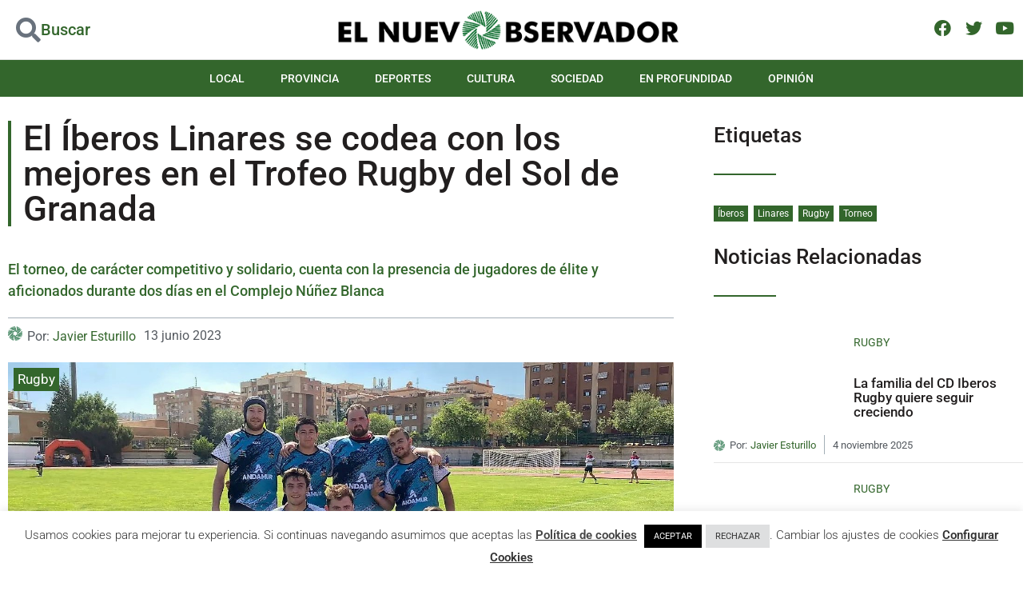

--- FILE ---
content_type: text/html; charset=UTF-8
request_url: https://elnuevoobservador.com/el-iberos-linares-se-codea-con-los-mejores-en-el-trofeo-rugby-del-sol-de-granada/
body_size: 40984
content:
<!doctype html>
<html lang="es">
<head>
	<meta charset="UTF-8">
	<meta name="viewport" content="width=device-width, initial-scale=1">
	<link rel="profile" href="https://gmpg.org/xfn/11">
	<meta name='robots' content='index, follow, max-image-preview:large, max-snippet:-1, max-video-preview:-1' />

	<!-- This site is optimized with the Yoast SEO plugin v26.7 - https://yoast.com/wordpress/plugins/seo/ -->
	<title>El Íberos Linares se codea con los mejores en el Trofeo Rugby del Sol de Granada - El NUEVO OBSERVADOR</title>
	<meta name="description" content="El torneo, competitivo y solidario, contó con la presencia de jugadores de élite y aficionados durante dos días en el Núñez Blanca" />
	<link rel="canonical" href="https://elnuevoobservador.com/el-iberos-linares-se-codea-con-los-mejores-en-el-trofeo-rugby-del-sol-de-granada/" />
	<meta property="og:locale" content="es_ES" />
	<meta property="og:type" content="article" />
	<meta property="og:title" content="El Íberos Linares se codea con los mejores en el Trofeo Rugby del Sol de Granada - El NUEVO OBSERVADOR" />
	<meta property="og:description" content="El torneo, competitivo y solidario, contó con la presencia de jugadores de élite y aficionados durante dos días en el Núñez Blanca" />
	<meta property="og:url" content="https://elnuevoobservador.com/el-iberos-linares-se-codea-con-los-mejores-en-el-trofeo-rugby-del-sol-de-granada/" />
	<meta property="og:site_name" content="El NUEVO OBSERVADOR" />
	<meta property="article:published_time" content="2023-06-13T06:20:00+00:00" />
	<meta property="article:modified_time" content="2023-06-13T06:24:58+00:00" />
	<meta property="og:image" content="https://elnuevoobservador.com/wp-content/uploads/iBEROS_rUGBY.jpg" />
	<meta property="og:image:width" content="1435" />
	<meta property="og:image:height" content="827" />
	<meta property="og:image:type" content="image/jpeg" />
	<meta name="author" content="Javier Esturillo" />
	<meta name="twitter:card" content="summary_large_image" />
	<meta name="twitter:label1" content="Escrito por" />
	<meta name="twitter:data1" content="Javier Esturillo" />
	<meta name="twitter:label2" content="Tiempo de lectura" />
	<meta name="twitter:data2" content="2 minutos" />
	<script type="application/ld+json" class="yoast-schema-graph">{"@context":"https://schema.org","@graph":[{"@type":"NewsArticle","@id":"https://elnuevoobservador.com/el-iberos-linares-se-codea-con-los-mejores-en-el-trofeo-rugby-del-sol-de-granada/#article","isPartOf":{"@id":"https://elnuevoobservador.com/el-iberos-linares-se-codea-con-los-mejores-en-el-trofeo-rugby-del-sol-de-granada/"},"author":{"name":"Javier Esturillo","@id":"https://elnuevoobservador.com/#/schema/person/688b8a1665c5cb5dd8d964c7570283fa"},"headline":"El Íberos Linares se codea con los mejores en el Trofeo Rugby del Sol de Granada","datePublished":"2023-06-13T06:20:00+00:00","dateModified":"2023-06-13T06:24:58+00:00","mainEntityOfPage":{"@id":"https://elnuevoobservador.com/el-iberos-linares-se-codea-con-los-mejores-en-el-trofeo-rugby-del-sol-de-granada/"},"wordCount":222,"commentCount":0,"publisher":{"@id":"https://elnuevoobservador.com/#organization"},"image":{"@id":"https://elnuevoobservador.com/el-iberos-linares-se-codea-con-los-mejores-en-el-trofeo-rugby-del-sol-de-granada/#primaryimage"},"thumbnailUrl":"https://elnuevoobservador.com/wp-content/uploads/iBEROS_rUGBY.jpg","keywords":["Íberos","Linares","Rugby","Torneo"],"articleSection":["Rugby"],"inLanguage":"es","potentialAction":[{"@type":"CommentAction","name":"Comment","target":["https://elnuevoobservador.com/el-iberos-linares-se-codea-con-los-mejores-en-el-trofeo-rugby-del-sol-de-granada/#respond"]}]},{"@type":"WebPage","@id":"https://elnuevoobservador.com/el-iberos-linares-se-codea-con-los-mejores-en-el-trofeo-rugby-del-sol-de-granada/","url":"https://elnuevoobservador.com/el-iberos-linares-se-codea-con-los-mejores-en-el-trofeo-rugby-del-sol-de-granada/","name":"El Íberos Linares se codea con los mejores en el Trofeo Rugby del Sol de Granada - El NUEVO OBSERVADOR","isPartOf":{"@id":"https://elnuevoobservador.com/#website"},"primaryImageOfPage":{"@id":"https://elnuevoobservador.com/el-iberos-linares-se-codea-con-los-mejores-en-el-trofeo-rugby-del-sol-de-granada/#primaryimage"},"image":{"@id":"https://elnuevoobservador.com/el-iberos-linares-se-codea-con-los-mejores-en-el-trofeo-rugby-del-sol-de-granada/#primaryimage"},"thumbnailUrl":"https://elnuevoobservador.com/wp-content/uploads/iBEROS_rUGBY.jpg","datePublished":"2023-06-13T06:20:00+00:00","dateModified":"2023-06-13T06:24:58+00:00","description":"El torneo, competitivo y solidario, contó con la presencia de jugadores de élite y aficionados durante dos días en el Núñez Blanca","breadcrumb":{"@id":"https://elnuevoobservador.com/el-iberos-linares-se-codea-con-los-mejores-en-el-trofeo-rugby-del-sol-de-granada/#breadcrumb"},"inLanguage":"es","potentialAction":[{"@type":"ReadAction","target":["https://elnuevoobservador.com/el-iberos-linares-se-codea-con-los-mejores-en-el-trofeo-rugby-del-sol-de-granada/"]}]},{"@type":"ImageObject","inLanguage":"es","@id":"https://elnuevoobservador.com/el-iberos-linares-se-codea-con-los-mejores-en-el-trofeo-rugby-del-sol-de-granada/#primaryimage","url":"https://elnuevoobservador.com/wp-content/uploads/iBEROS_rUGBY.jpg","contentUrl":"https://elnuevoobservador.com/wp-content/uploads/iBEROS_rUGBY.jpg","width":1435,"height":827,"caption":"Equipo de Íberos que participó en el Trofeo Rugby del Sol de Granada."},{"@type":"BreadcrumbList","@id":"https://elnuevoobservador.com/el-iberos-linares-se-codea-con-los-mejores-en-el-trofeo-rugby-del-sol-de-granada/#breadcrumb","itemListElement":[{"@type":"ListItem","position":1,"name":"Portada","item":"https://elnuevoobservador.com/"},{"@type":"ListItem","position":2,"name":"El Íberos Linares se codea con los mejores en el Trofeo Rugby del Sol de Granada"}]},{"@type":"WebSite","@id":"https://elnuevoobservador.com/#website","url":"https://elnuevoobservador.com/","name":"El NUEVO OBSERVADOR","description":"Diario de Noticias","publisher":{"@id":"https://elnuevoobservador.com/#organization"},"potentialAction":[{"@type":"SearchAction","target":{"@type":"EntryPoint","urlTemplate":"https://elnuevoobservador.com/?s={search_term_string}"},"query-input":{"@type":"PropertyValueSpecification","valueRequired":true,"valueName":"search_term_string"}}],"inLanguage":"es"},{"@type":"Organization","@id":"https://elnuevoobservador.com/#organization","name":"El nuevo observador - Periódico digital","url":"https://elnuevoobservador.com/","logo":{"@type":"ImageObject","inLanguage":"es","@id":"https://elnuevoobservador.com/#/schema/logo/image/","url":"https://elnuevoobservador.com/wp-content/uploads/EL-NUEVO-OBSERVADOR-Horizontal.png","contentUrl":"https://elnuevoobservador.com/wp-content/uploads/EL-NUEVO-OBSERVADOR-Horizontal.png","width":494,"height":61,"caption":"El nuevo observador - Periódico digital"},"image":{"@id":"https://elnuevoobservador.com/#/schema/logo/image/"}},{"@type":"Person","@id":"https://elnuevoobservador.com/#/schema/person/688b8a1665c5cb5dd8d964c7570283fa","name":"Javier Esturillo","url":"https://elnuevoobservador.com/author/javier-esturillo/"}]}</script>
	<!-- / Yoast SEO plugin. -->


<link rel='dns-prefetch' href='//www.googletagmanager.com' />
<link rel="alternate" type="application/rss+xml" title="El NUEVO OBSERVADOR &raquo; Feed" href="https://elnuevoobservador.com/feed/" />
<link rel="alternate" type="application/rss+xml" title="El NUEVO OBSERVADOR &raquo; Feed de los comentarios" href="https://elnuevoobservador.com/comments/feed/" />
<link rel="alternate" type="application/rss+xml" title="El NUEVO OBSERVADOR &raquo; Comentario El Íberos Linares se codea con los mejores en el Trofeo Rugby del Sol de Granada del feed" href="https://elnuevoobservador.com/el-iberos-linares-se-codea-con-los-mejores-en-el-trofeo-rugby-del-sol-de-granada/feed/" />
<link rel="alternate" title="oEmbed (JSON)" type="application/json+oembed" href="https://elnuevoobservador.com/wp-json/oembed/1.0/embed?url=https%3A%2F%2Felnuevoobservador.com%2Fel-iberos-linares-se-codea-con-los-mejores-en-el-trofeo-rugby-del-sol-de-granada%2F" />
<link rel="alternate" title="oEmbed (XML)" type="text/xml+oembed" href="https://elnuevoobservador.com/wp-json/oembed/1.0/embed?url=https%3A%2F%2Felnuevoobservador.com%2Fel-iberos-linares-se-codea-con-los-mejores-en-el-trofeo-rugby-del-sol-de-granada%2F&#038;format=xml" />
<style id='wp-img-auto-sizes-contain-inline-css'>
img:is([sizes=auto i],[sizes^="auto," i]){contain-intrinsic-size:3000px 1500px}
/*# sourceURL=wp-img-auto-sizes-contain-inline-css */
</style>
<style id='wp-emoji-styles-inline-css'>

	img.wp-smiley, img.emoji {
		display: inline !important;
		border: none !important;
		box-shadow: none !important;
		height: 1em !important;
		width: 1em !important;
		margin: 0 0.07em !important;
		vertical-align: -0.1em !important;
		background: none !important;
		padding: 0 !important;
	}
/*# sourceURL=wp-emoji-styles-inline-css */
</style>
<link rel='stylesheet' id='wp-block-library-css' href='https://elnuevoobservador.com/wp-includes/css/dist/block-library/style.min.css?ver=6.9' media='all' />
<link rel='stylesheet' id='jet-engine-frontend-css' href='https://elnuevoobservador.com/wp-content/plugins/jet-engine/assets/css/frontend.css?ver=3.8.2' media='all' />
<style id='global-styles-inline-css'>
:root{--wp--preset--aspect-ratio--square: 1;--wp--preset--aspect-ratio--4-3: 4/3;--wp--preset--aspect-ratio--3-4: 3/4;--wp--preset--aspect-ratio--3-2: 3/2;--wp--preset--aspect-ratio--2-3: 2/3;--wp--preset--aspect-ratio--16-9: 16/9;--wp--preset--aspect-ratio--9-16: 9/16;--wp--preset--color--black: #000000;--wp--preset--color--cyan-bluish-gray: #abb8c3;--wp--preset--color--white: #ffffff;--wp--preset--color--pale-pink: #f78da7;--wp--preset--color--vivid-red: #cf2e2e;--wp--preset--color--luminous-vivid-orange: #ff6900;--wp--preset--color--luminous-vivid-amber: #fcb900;--wp--preset--color--light-green-cyan: #7bdcb5;--wp--preset--color--vivid-green-cyan: #00d084;--wp--preset--color--pale-cyan-blue: #8ed1fc;--wp--preset--color--vivid-cyan-blue: #0693e3;--wp--preset--color--vivid-purple: #9b51e0;--wp--preset--gradient--vivid-cyan-blue-to-vivid-purple: linear-gradient(135deg,rgb(6,147,227) 0%,rgb(155,81,224) 100%);--wp--preset--gradient--light-green-cyan-to-vivid-green-cyan: linear-gradient(135deg,rgb(122,220,180) 0%,rgb(0,208,130) 100%);--wp--preset--gradient--luminous-vivid-amber-to-luminous-vivid-orange: linear-gradient(135deg,rgb(252,185,0) 0%,rgb(255,105,0) 100%);--wp--preset--gradient--luminous-vivid-orange-to-vivid-red: linear-gradient(135deg,rgb(255,105,0) 0%,rgb(207,46,46) 100%);--wp--preset--gradient--very-light-gray-to-cyan-bluish-gray: linear-gradient(135deg,rgb(238,238,238) 0%,rgb(169,184,195) 100%);--wp--preset--gradient--cool-to-warm-spectrum: linear-gradient(135deg,rgb(74,234,220) 0%,rgb(151,120,209) 20%,rgb(207,42,186) 40%,rgb(238,44,130) 60%,rgb(251,105,98) 80%,rgb(254,248,76) 100%);--wp--preset--gradient--blush-light-purple: linear-gradient(135deg,rgb(255,206,236) 0%,rgb(152,150,240) 100%);--wp--preset--gradient--blush-bordeaux: linear-gradient(135deg,rgb(254,205,165) 0%,rgb(254,45,45) 50%,rgb(107,0,62) 100%);--wp--preset--gradient--luminous-dusk: linear-gradient(135deg,rgb(255,203,112) 0%,rgb(199,81,192) 50%,rgb(65,88,208) 100%);--wp--preset--gradient--pale-ocean: linear-gradient(135deg,rgb(255,245,203) 0%,rgb(182,227,212) 50%,rgb(51,167,181) 100%);--wp--preset--gradient--electric-grass: linear-gradient(135deg,rgb(202,248,128) 0%,rgb(113,206,126) 100%);--wp--preset--gradient--midnight: linear-gradient(135deg,rgb(2,3,129) 0%,rgb(40,116,252) 100%);--wp--preset--font-size--small: 13px;--wp--preset--font-size--medium: 20px;--wp--preset--font-size--large: 36px;--wp--preset--font-size--x-large: 42px;--wp--preset--spacing--20: 0.44rem;--wp--preset--spacing--30: 0.67rem;--wp--preset--spacing--40: 1rem;--wp--preset--spacing--50: 1.5rem;--wp--preset--spacing--60: 2.25rem;--wp--preset--spacing--70: 3.38rem;--wp--preset--spacing--80: 5.06rem;--wp--preset--shadow--natural: 6px 6px 9px rgba(0, 0, 0, 0.2);--wp--preset--shadow--deep: 12px 12px 50px rgba(0, 0, 0, 0.4);--wp--preset--shadow--sharp: 6px 6px 0px rgba(0, 0, 0, 0.2);--wp--preset--shadow--outlined: 6px 6px 0px -3px rgb(255, 255, 255), 6px 6px rgb(0, 0, 0);--wp--preset--shadow--crisp: 6px 6px 0px rgb(0, 0, 0);}:root { --wp--style--global--content-size: 800px;--wp--style--global--wide-size: 1200px; }:where(body) { margin: 0; }.wp-site-blocks > .alignleft { float: left; margin-right: 2em; }.wp-site-blocks > .alignright { float: right; margin-left: 2em; }.wp-site-blocks > .aligncenter { justify-content: center; margin-left: auto; margin-right: auto; }:where(.wp-site-blocks) > * { margin-block-start: 24px; margin-block-end: 0; }:where(.wp-site-blocks) > :first-child { margin-block-start: 0; }:where(.wp-site-blocks) > :last-child { margin-block-end: 0; }:root { --wp--style--block-gap: 24px; }:root :where(.is-layout-flow) > :first-child{margin-block-start: 0;}:root :where(.is-layout-flow) > :last-child{margin-block-end: 0;}:root :where(.is-layout-flow) > *{margin-block-start: 24px;margin-block-end: 0;}:root :where(.is-layout-constrained) > :first-child{margin-block-start: 0;}:root :where(.is-layout-constrained) > :last-child{margin-block-end: 0;}:root :where(.is-layout-constrained) > *{margin-block-start: 24px;margin-block-end: 0;}:root :where(.is-layout-flex){gap: 24px;}:root :where(.is-layout-grid){gap: 24px;}.is-layout-flow > .alignleft{float: left;margin-inline-start: 0;margin-inline-end: 2em;}.is-layout-flow > .alignright{float: right;margin-inline-start: 2em;margin-inline-end: 0;}.is-layout-flow > .aligncenter{margin-left: auto !important;margin-right: auto !important;}.is-layout-constrained > .alignleft{float: left;margin-inline-start: 0;margin-inline-end: 2em;}.is-layout-constrained > .alignright{float: right;margin-inline-start: 2em;margin-inline-end: 0;}.is-layout-constrained > .aligncenter{margin-left: auto !important;margin-right: auto !important;}.is-layout-constrained > :where(:not(.alignleft):not(.alignright):not(.alignfull)){max-width: var(--wp--style--global--content-size);margin-left: auto !important;margin-right: auto !important;}.is-layout-constrained > .alignwide{max-width: var(--wp--style--global--wide-size);}body .is-layout-flex{display: flex;}.is-layout-flex{flex-wrap: wrap;align-items: center;}.is-layout-flex > :is(*, div){margin: 0;}body .is-layout-grid{display: grid;}.is-layout-grid > :is(*, div){margin: 0;}body{padding-top: 0px;padding-right: 0px;padding-bottom: 0px;padding-left: 0px;}a:where(:not(.wp-element-button)){text-decoration: underline;}:root :where(.wp-element-button, .wp-block-button__link){background-color: #32373c;border-width: 0;color: #fff;font-family: inherit;font-size: inherit;font-style: inherit;font-weight: inherit;letter-spacing: inherit;line-height: inherit;padding-top: calc(0.667em + 2px);padding-right: calc(1.333em + 2px);padding-bottom: calc(0.667em + 2px);padding-left: calc(1.333em + 2px);text-decoration: none;text-transform: inherit;}.has-black-color{color: var(--wp--preset--color--black) !important;}.has-cyan-bluish-gray-color{color: var(--wp--preset--color--cyan-bluish-gray) !important;}.has-white-color{color: var(--wp--preset--color--white) !important;}.has-pale-pink-color{color: var(--wp--preset--color--pale-pink) !important;}.has-vivid-red-color{color: var(--wp--preset--color--vivid-red) !important;}.has-luminous-vivid-orange-color{color: var(--wp--preset--color--luminous-vivid-orange) !important;}.has-luminous-vivid-amber-color{color: var(--wp--preset--color--luminous-vivid-amber) !important;}.has-light-green-cyan-color{color: var(--wp--preset--color--light-green-cyan) !important;}.has-vivid-green-cyan-color{color: var(--wp--preset--color--vivid-green-cyan) !important;}.has-pale-cyan-blue-color{color: var(--wp--preset--color--pale-cyan-blue) !important;}.has-vivid-cyan-blue-color{color: var(--wp--preset--color--vivid-cyan-blue) !important;}.has-vivid-purple-color{color: var(--wp--preset--color--vivid-purple) !important;}.has-black-background-color{background-color: var(--wp--preset--color--black) !important;}.has-cyan-bluish-gray-background-color{background-color: var(--wp--preset--color--cyan-bluish-gray) !important;}.has-white-background-color{background-color: var(--wp--preset--color--white) !important;}.has-pale-pink-background-color{background-color: var(--wp--preset--color--pale-pink) !important;}.has-vivid-red-background-color{background-color: var(--wp--preset--color--vivid-red) !important;}.has-luminous-vivid-orange-background-color{background-color: var(--wp--preset--color--luminous-vivid-orange) !important;}.has-luminous-vivid-amber-background-color{background-color: var(--wp--preset--color--luminous-vivid-amber) !important;}.has-light-green-cyan-background-color{background-color: var(--wp--preset--color--light-green-cyan) !important;}.has-vivid-green-cyan-background-color{background-color: var(--wp--preset--color--vivid-green-cyan) !important;}.has-pale-cyan-blue-background-color{background-color: var(--wp--preset--color--pale-cyan-blue) !important;}.has-vivid-cyan-blue-background-color{background-color: var(--wp--preset--color--vivid-cyan-blue) !important;}.has-vivid-purple-background-color{background-color: var(--wp--preset--color--vivid-purple) !important;}.has-black-border-color{border-color: var(--wp--preset--color--black) !important;}.has-cyan-bluish-gray-border-color{border-color: var(--wp--preset--color--cyan-bluish-gray) !important;}.has-white-border-color{border-color: var(--wp--preset--color--white) !important;}.has-pale-pink-border-color{border-color: var(--wp--preset--color--pale-pink) !important;}.has-vivid-red-border-color{border-color: var(--wp--preset--color--vivid-red) !important;}.has-luminous-vivid-orange-border-color{border-color: var(--wp--preset--color--luminous-vivid-orange) !important;}.has-luminous-vivid-amber-border-color{border-color: var(--wp--preset--color--luminous-vivid-amber) !important;}.has-light-green-cyan-border-color{border-color: var(--wp--preset--color--light-green-cyan) !important;}.has-vivid-green-cyan-border-color{border-color: var(--wp--preset--color--vivid-green-cyan) !important;}.has-pale-cyan-blue-border-color{border-color: var(--wp--preset--color--pale-cyan-blue) !important;}.has-vivid-cyan-blue-border-color{border-color: var(--wp--preset--color--vivid-cyan-blue) !important;}.has-vivid-purple-border-color{border-color: var(--wp--preset--color--vivid-purple) !important;}.has-vivid-cyan-blue-to-vivid-purple-gradient-background{background: var(--wp--preset--gradient--vivid-cyan-blue-to-vivid-purple) !important;}.has-light-green-cyan-to-vivid-green-cyan-gradient-background{background: var(--wp--preset--gradient--light-green-cyan-to-vivid-green-cyan) !important;}.has-luminous-vivid-amber-to-luminous-vivid-orange-gradient-background{background: var(--wp--preset--gradient--luminous-vivid-amber-to-luminous-vivid-orange) !important;}.has-luminous-vivid-orange-to-vivid-red-gradient-background{background: var(--wp--preset--gradient--luminous-vivid-orange-to-vivid-red) !important;}.has-very-light-gray-to-cyan-bluish-gray-gradient-background{background: var(--wp--preset--gradient--very-light-gray-to-cyan-bluish-gray) !important;}.has-cool-to-warm-spectrum-gradient-background{background: var(--wp--preset--gradient--cool-to-warm-spectrum) !important;}.has-blush-light-purple-gradient-background{background: var(--wp--preset--gradient--blush-light-purple) !important;}.has-blush-bordeaux-gradient-background{background: var(--wp--preset--gradient--blush-bordeaux) !important;}.has-luminous-dusk-gradient-background{background: var(--wp--preset--gradient--luminous-dusk) !important;}.has-pale-ocean-gradient-background{background: var(--wp--preset--gradient--pale-ocean) !important;}.has-electric-grass-gradient-background{background: var(--wp--preset--gradient--electric-grass) !important;}.has-midnight-gradient-background{background: var(--wp--preset--gradient--midnight) !important;}.has-small-font-size{font-size: var(--wp--preset--font-size--small) !important;}.has-medium-font-size{font-size: var(--wp--preset--font-size--medium) !important;}.has-large-font-size{font-size: var(--wp--preset--font-size--large) !important;}.has-x-large-font-size{font-size: var(--wp--preset--font-size--x-large) !important;}
:root :where(.wp-block-pullquote){font-size: 1.5em;line-height: 1.6;}
/*# sourceURL=global-styles-inline-css */
</style>
<link rel='stylesheet' id='contact-form-7-css' href='https://elnuevoobservador.com/wp-content/plugins/contact-form-7/includes/css/styles.css?ver=6.1.4' media='all' />
<link rel='stylesheet' id='cookie-law-info-css' href='https://elnuevoobservador.com/wp-content/plugins/cookie-law-info/legacy/public/css/cookie-law-info-public.css?ver=3.3.9' media='all' />
<link rel='stylesheet' id='cookie-law-info-gdpr-css' href='https://elnuevoobservador.com/wp-content/plugins/cookie-law-info/legacy/public/css/cookie-law-info-gdpr.css?ver=3.3.9' media='all' />
<link rel='stylesheet' id='hello-elementor-css' href='https://elnuevoobservador.com/wp-content/themes/hello-elementor/assets/css/reset.css?ver=3.4.5' media='all' />
<link rel='stylesheet' id='hello-elementor-theme-style-css' href='https://elnuevoobservador.com/wp-content/themes/hello-elementor/assets/css/theme.css?ver=3.4.5' media='all' />
<link rel='stylesheet' id='hello-elementor-header-footer-css' href='https://elnuevoobservador.com/wp-content/themes/hello-elementor/assets/css/header-footer.css?ver=3.4.5' media='all' />
<link rel='stylesheet' id='elementor-frontend-css' href='https://elnuevoobservador.com/wp-content/plugins/elementor/assets/css/frontend.min.css?ver=3.34.0' media='all' />
<link rel='stylesheet' id='elementor-post-5-css' href='https://elnuevoobservador.com/wp-content/uploads/elementor/css/post-5.css?ver=1767844299' media='all' />
<link rel='stylesheet' id='jet-popup-frontend-css' href='https://elnuevoobservador.com/wp-content/plugins/jet-popup/assets/css/jet-popup-frontend.css?ver=2.0.20.3' media='all' />
<link rel='stylesheet' id='jet-theme-core-frontend-styles-css' href='https://elnuevoobservador.com/wp-content/plugins/jet-theme-core/assets/css/frontend.css?ver=2.3.1.1' media='all' />
<link rel='stylesheet' id='widget-icon-box-css' href='https://elnuevoobservador.com/wp-content/plugins/elementor/assets/css/widget-icon-box.min.css?ver=3.34.0' media='all' />
<link rel='stylesheet' id='widget-image-css' href='https://elnuevoobservador.com/wp-content/plugins/elementor/assets/css/widget-image.min.css?ver=3.34.0' media='all' />
<link rel='stylesheet' id='e-animation-shrink-css' href='https://elnuevoobservador.com/wp-content/plugins/elementor/assets/lib/animations/styles/e-animation-shrink.min.css?ver=3.34.0' media='all' />
<link rel='stylesheet' id='widget-social-icons-css' href='https://elnuevoobservador.com/wp-content/plugins/elementor/assets/css/widget-social-icons.min.css?ver=3.34.0' media='all' />
<link rel='stylesheet' id='e-apple-webkit-css' href='https://elnuevoobservador.com/wp-content/plugins/elementor/assets/css/conditionals/apple-webkit.min.css?ver=3.34.0' media='all' />
<link rel='stylesheet' id='e-sticky-css' href='https://elnuevoobservador.com/wp-content/plugins/elementor-pro/assets/css/modules/sticky.min.css?ver=3.34.0' media='all' />
<link rel='stylesheet' id='widget-nav-menu-css' href='https://elnuevoobservador.com/wp-content/plugins/elementor-pro/assets/css/widget-nav-menu.min.css?ver=3.34.0' media='all' />
<link rel='stylesheet' id='widget-divider-css' href='https://elnuevoobservador.com/wp-content/plugins/elementor/assets/css/widget-divider.min.css?ver=3.34.0' media='all' />
<link rel='stylesheet' id='widget-icon-list-css' href='https://elnuevoobservador.com/wp-content/plugins/elementor/assets/css/widget-icon-list.min.css?ver=3.34.0' media='all' />
<link rel='stylesheet' id='widget-heading-css' href='https://elnuevoobservador.com/wp-content/plugins/elementor/assets/css/widget-heading.min.css?ver=3.34.0' media='all' />
<link rel='stylesheet' id='widget-share-buttons-css' href='https://elnuevoobservador.com/wp-content/plugins/elementor-pro/assets/css/widget-share-buttons.min.css?ver=3.34.0' media='all' />
<link rel='stylesheet' id='elementor-icons-shared-0-css' href='https://elnuevoobservador.com/wp-content/plugins/elementor/assets/lib/font-awesome/css/fontawesome.min.css?ver=5.15.3' media='all' />
<link rel='stylesheet' id='elementor-icons-fa-solid-css' href='https://elnuevoobservador.com/wp-content/plugins/elementor/assets/lib/font-awesome/css/solid.min.css?ver=5.15.3' media='all' />
<link rel='stylesheet' id='elementor-icons-fa-brands-css' href='https://elnuevoobservador.com/wp-content/plugins/elementor/assets/lib/font-awesome/css/brands.min.css?ver=5.15.3' media='all' />
<link rel='stylesheet' id='swiper-css' href='https://elnuevoobservador.com/wp-content/plugins/elementor/assets/lib/swiper/v8/css/swiper.min.css?ver=8.4.5' media='all' />
<link rel='stylesheet' id='e-swiper-css' href='https://elnuevoobservador.com/wp-content/plugins/elementor/assets/css/conditionals/e-swiper.min.css?ver=3.34.0' media='all' />
<link rel='stylesheet' id='widget-gallery-css' href='https://elnuevoobservador.com/wp-content/plugins/elementor-pro/assets/css/widget-gallery.min.css?ver=3.34.0' media='all' />
<link rel='stylesheet' id='elementor-gallery-css' href='https://elnuevoobservador.com/wp-content/plugins/elementor/assets/lib/e-gallery/css/e-gallery.min.css?ver=1.2.0' media='all' />
<link rel='stylesheet' id='e-transitions-css' href='https://elnuevoobservador.com/wp-content/plugins/elementor-pro/assets/css/conditionals/transitions.min.css?ver=3.34.0' media='all' />
<link rel='stylesheet' id='widget-post-navigation-css' href='https://elnuevoobservador.com/wp-content/plugins/elementor-pro/assets/css/widget-post-navigation.min.css?ver=3.34.0' media='all' />
<link rel='stylesheet' id='elementor-icons-css' href='https://elnuevoobservador.com/wp-content/plugins/elementor/assets/lib/eicons/css/elementor-icons.min.css?ver=5.45.0' media='all' />
<link rel='stylesheet' id='jet-blog-css' href='https://elnuevoobservador.com/wp-content/plugins/jet-blog/assets/css/jet-blog.css?ver=2.4.7.1' media='all' />
<link rel='stylesheet' id='font-awesome-5-all-css' href='https://elnuevoobservador.com/wp-content/plugins/elementor/assets/lib/font-awesome/css/all.min.css?ver=3.34.0' media='all' />
<link rel='stylesheet' id='font-awesome-4-shim-css' href='https://elnuevoobservador.com/wp-content/plugins/elementor/assets/lib/font-awesome/css/v4-shims.min.css?ver=3.34.0' media='all' />
<link rel='stylesheet' id='elementor-post-150-css' href='https://elnuevoobservador.com/wp-content/uploads/elementor/css/post-150.css?ver=1767844299' media='all' />
<link rel='stylesheet' id='elementor-post-42-css' href='https://elnuevoobservador.com/wp-content/uploads/elementor/css/post-42.css?ver=1767844299' media='all' />
<link rel='stylesheet' id='elementor-post-226-css' href='https://elnuevoobservador.com/wp-content/uploads/elementor/css/post-226.css?ver=1767844299' media='all' />
<link rel='stylesheet' id='elementor-post-296-css' href='https://elnuevoobservador.com/wp-content/uploads/elementor/css/post-296.css?ver=1767844309' media='all' />
<link rel='stylesheet' id='wpdiscuz-frontend-css-css' href='https://elnuevoobservador.com/wp-content/plugins/wpdiscuz/themes/default/style.css?ver=7.6.42' media='all' />
<style id='wpdiscuz-frontend-css-inline-css'>
 #wpdcom .wpd-blog-administrator .wpd-comment-label{color:#ffffff;background-color:#00B38F;border:none}#wpdcom .wpd-blog-administrator .wpd-comment-author, #wpdcom .wpd-blog-administrator .wpd-comment-author a{color:#00B38F}#wpdcom.wpd-layout-1 .wpd-comment .wpd-blog-administrator .wpd-avatar img{border-color:#00B38F}#wpdcom.wpd-layout-2 .wpd-comment.wpd-reply .wpd-comment-wrap.wpd-blog-administrator{border-left:3px solid #00B38F}#wpdcom.wpd-layout-2 .wpd-comment .wpd-blog-administrator .wpd-avatar img{border-bottom-color:#00B38F}#wpdcom.wpd-layout-3 .wpd-blog-administrator .wpd-comment-subheader{border-top:1px dashed #00B38F}#wpdcom.wpd-layout-3 .wpd-reply .wpd-blog-administrator .wpd-comment-right{border-left:1px solid #00B38F}#wpdcom .wpd-blog-editor .wpd-comment-label{color:#ffffff;background-color:#00B38F;border:none}#wpdcom .wpd-blog-editor .wpd-comment-author, #wpdcom .wpd-blog-editor .wpd-comment-author a{color:#00B38F}#wpdcom.wpd-layout-1 .wpd-comment .wpd-blog-editor .wpd-avatar img{border-color:#00B38F}#wpdcom.wpd-layout-2 .wpd-comment.wpd-reply .wpd-comment-wrap.wpd-blog-editor{border-left:3px solid #00B38F}#wpdcom.wpd-layout-2 .wpd-comment .wpd-blog-editor .wpd-avatar img{border-bottom-color:#00B38F}#wpdcom.wpd-layout-3 .wpd-blog-editor .wpd-comment-subheader{border-top:1px dashed #00B38F}#wpdcom.wpd-layout-3 .wpd-reply .wpd-blog-editor .wpd-comment-right{border-left:1px solid #00B38F}#wpdcom .wpd-blog-author .wpd-comment-label{color:#ffffff;background-color:#00B38F;border:none}#wpdcom .wpd-blog-author .wpd-comment-author, #wpdcom .wpd-blog-author .wpd-comment-author a{color:#00B38F}#wpdcom.wpd-layout-1 .wpd-comment .wpd-blog-author .wpd-avatar img{border-color:#00B38F}#wpdcom.wpd-layout-2 .wpd-comment .wpd-blog-author .wpd-avatar img{border-bottom-color:#00B38F}#wpdcom.wpd-layout-3 .wpd-blog-author .wpd-comment-subheader{border-top:1px dashed #00B38F}#wpdcom.wpd-layout-3 .wpd-reply .wpd-blog-author .wpd-comment-right{border-left:1px solid #00B38F}#wpdcom .wpd-blog-contributor .wpd-comment-label{color:#ffffff;background-color:#00B38F;border:none}#wpdcom .wpd-blog-contributor .wpd-comment-author, #wpdcom .wpd-blog-contributor .wpd-comment-author a{color:#00B38F}#wpdcom.wpd-layout-1 .wpd-comment .wpd-blog-contributor .wpd-avatar img{border-color:#00B38F}#wpdcom.wpd-layout-2 .wpd-comment .wpd-blog-contributor .wpd-avatar img{border-bottom-color:#00B38F}#wpdcom.wpd-layout-3 .wpd-blog-contributor .wpd-comment-subheader{border-top:1px dashed #00B38F}#wpdcom.wpd-layout-3 .wpd-reply .wpd-blog-contributor .wpd-comment-right{border-left:1px solid #00B38F}#wpdcom .wpd-blog-subscriber .wpd-comment-label{color:#ffffff;background-color:#00B38F;border:none}#wpdcom .wpd-blog-subscriber .wpd-comment-author, #wpdcom .wpd-blog-subscriber .wpd-comment-author a{color:#00B38F}#wpdcom.wpd-layout-2 .wpd-comment .wpd-blog-subscriber .wpd-avatar img{border-bottom-color:#00B38F}#wpdcom.wpd-layout-3 .wpd-blog-subscriber .wpd-comment-subheader{border-top:1px dashed #00B38F}#wpdcom .wpd-blog-wpseo_manager .wpd-comment-label{color:#ffffff;background-color:#00B38F;border:none}#wpdcom .wpd-blog-wpseo_manager .wpd-comment-author, #wpdcom .wpd-blog-wpseo_manager .wpd-comment-author a{color:#00B38F}#wpdcom.wpd-layout-1 .wpd-comment .wpd-blog-wpseo_manager .wpd-avatar img{border-color:#00B38F}#wpdcom.wpd-layout-2 .wpd-comment .wpd-blog-wpseo_manager .wpd-avatar img{border-bottom-color:#00B38F}#wpdcom.wpd-layout-3 .wpd-blog-wpseo_manager .wpd-comment-subheader{border-top:1px dashed #00B38F}#wpdcom.wpd-layout-3 .wpd-reply .wpd-blog-wpseo_manager .wpd-comment-right{border-left:1px solid #00B38F}#wpdcom .wpd-blog-wpseo_editor .wpd-comment-label{color:#ffffff;background-color:#00B38F;border:none}#wpdcom .wpd-blog-wpseo_editor .wpd-comment-author, #wpdcom .wpd-blog-wpseo_editor .wpd-comment-author a{color:#00B38F}#wpdcom.wpd-layout-1 .wpd-comment .wpd-blog-wpseo_editor .wpd-avatar img{border-color:#00B38F}#wpdcom.wpd-layout-2 .wpd-comment .wpd-blog-wpseo_editor .wpd-avatar img{border-bottom-color:#00B38F}#wpdcom.wpd-layout-3 .wpd-blog-wpseo_editor .wpd-comment-subheader{border-top:1px dashed #00B38F}#wpdcom.wpd-layout-3 .wpd-reply .wpd-blog-wpseo_editor .wpd-comment-right{border-left:1px solid #00B38F}#wpdcom .wpd-blog-post_author .wpd-comment-label{color:#ffffff;background-color:#00B38F;border:none}#wpdcom .wpd-blog-post_author .wpd-comment-author, #wpdcom .wpd-blog-post_author .wpd-comment-author a{color:#00B38F}#wpdcom .wpd-blog-post_author .wpd-avatar img{border-color:#00B38F}#wpdcom.wpd-layout-1 .wpd-comment .wpd-blog-post_author .wpd-avatar img{border-color:#00B38F}#wpdcom.wpd-layout-2 .wpd-comment.wpd-reply .wpd-comment-wrap.wpd-blog-post_author{border-left:3px solid #00B38F}#wpdcom.wpd-layout-2 .wpd-comment .wpd-blog-post_author .wpd-avatar img{border-bottom-color:#00B38F}#wpdcom.wpd-layout-3 .wpd-blog-post_author .wpd-comment-subheader{border-top:1px dashed #00B38F}#wpdcom.wpd-layout-3 .wpd-reply .wpd-blog-post_author .wpd-comment-right{border-left:1px solid #00B38F}#wpdcom .wpd-blog-guest .wpd-comment-label{color:#ffffff;background-color:#00B38F;border:none}#wpdcom .wpd-blog-guest .wpd-comment-author, #wpdcom .wpd-blog-guest .wpd-comment-author a{color:#00B38F}#wpdcom.wpd-layout-3 .wpd-blog-guest .wpd-comment-subheader{border-top:1px dashed #00B38F}#comments, #respond, .comments-area, #wpdcom{}#wpdcom .ql-editor > *{color:#777777}#wpdcom .ql-editor::before{}#wpdcom .ql-toolbar{border:1px solid #DDDDDD;border-top:none}#wpdcom .ql-container{border:1px solid #DDDDDD;border-bottom:none}#wpdcom .wpd-form-row .wpdiscuz-item input[type="text"], #wpdcom .wpd-form-row .wpdiscuz-item input[type="email"], #wpdcom .wpd-form-row .wpdiscuz-item input[type="url"], #wpdcom .wpd-form-row .wpdiscuz-item input[type="color"], #wpdcom .wpd-form-row .wpdiscuz-item input[type="date"], #wpdcom .wpd-form-row .wpdiscuz-item input[type="datetime"], #wpdcom .wpd-form-row .wpdiscuz-item input[type="datetime-local"], #wpdcom .wpd-form-row .wpdiscuz-item input[type="month"], #wpdcom .wpd-form-row .wpdiscuz-item input[type="number"], #wpdcom .wpd-form-row .wpdiscuz-item input[type="time"], #wpdcom textarea, #wpdcom select{border:1px solid #DDDDDD;color:#777777}#wpdcom .wpd-form-row .wpdiscuz-item textarea{border:1px solid #DDDDDD}#wpdcom input::placeholder, #wpdcom textarea::placeholder, #wpdcom input::-moz-placeholder, #wpdcom textarea::-webkit-input-placeholder{}#wpdcom .wpd-comment-text{color:#777777}#wpdcom .wpd-thread-head .wpd-thread-info{border-bottom:2px solid #33662c}#wpdcom .wpd-thread-head .wpd-thread-info.wpd-reviews-tab svg{fill:#33662c}#wpdcom .wpd-thread-head .wpdiscuz-user-settings{border-bottom:2px solid #33662c}#wpdcom .wpd-thread-head .wpdiscuz-user-settings:hover{color:#33662c}#wpdcom .wpd-comment .wpd-follow-link:hover{color:#33662c}#wpdcom .wpd-comment-status .wpd-sticky{color:#33662c}#wpdcom .wpd-thread-filter .wpdf-active{color:#33662c;border-bottom-color:#33662c}#wpdcom .wpd-comment-info-bar{border:1px dashed #5c8557;background:#ebf0ea}#wpdcom .wpd-comment-info-bar .wpd-current-view i{color:#33662c}#wpdcom .wpd-filter-view-all:hover{background:#33662c}#wpdcom .wpdiscuz-item .wpdiscuz-rating > label{color:#DDDDDD}#wpdcom .wpdiscuz-item .wpdiscuz-rating:not(:checked) > label:hover, .wpdiscuz-rating:not(:checked) > label:hover ~ label{}#wpdcom .wpdiscuz-item .wpdiscuz-rating > input ~ label:hover, #wpdcom .wpdiscuz-item .wpdiscuz-rating > input:not(:checked) ~ label:hover ~ label, #wpdcom .wpdiscuz-item .wpdiscuz-rating > input:not(:checked) ~ label:hover ~ label{color:#FFED85}#wpdcom .wpdiscuz-item .wpdiscuz-rating > input:checked ~ label:hover, #wpdcom .wpdiscuz-item .wpdiscuz-rating > input:checked ~ label:hover, #wpdcom .wpdiscuz-item .wpdiscuz-rating > label:hover ~ input:checked ~ label, #wpdcom .wpdiscuz-item .wpdiscuz-rating > input:checked + label:hover ~ label, #wpdcom .wpdiscuz-item .wpdiscuz-rating > input:checked ~ label:hover ~ label, .wpd-custom-field .wcf-active-star, #wpdcom .wpdiscuz-item .wpdiscuz-rating > input:checked ~ label{color:#FFD700}#wpd-post-rating .wpd-rating-wrap .wpd-rating-stars svg .wpd-star{fill:#DDDDDD}#wpd-post-rating .wpd-rating-wrap .wpd-rating-stars svg .wpd-active{fill:#FFD700}#wpd-post-rating .wpd-rating-wrap .wpd-rate-starts svg .wpd-star{fill:#DDDDDD}#wpd-post-rating .wpd-rating-wrap .wpd-rate-starts:hover svg .wpd-star{fill:#FFED85}#wpd-post-rating.wpd-not-rated .wpd-rating-wrap .wpd-rate-starts svg:hover ~ svg .wpd-star{fill:#DDDDDD}.wpdiscuz-post-rating-wrap .wpd-rating .wpd-rating-wrap .wpd-rating-stars svg .wpd-star{fill:#DDDDDD}.wpdiscuz-post-rating-wrap .wpd-rating .wpd-rating-wrap .wpd-rating-stars svg .wpd-active{fill:#FFD700}#wpdcom .wpd-comment .wpd-follow-active{color:#ff7a00}#wpdcom .page-numbers{color:#555;border:#555 1px solid}#wpdcom span.current{background:#555}#wpdcom.wpd-layout-1 .wpd-new-loaded-comment > .wpd-comment-wrap > .wpd-comment-right{background:#FFFAD6}#wpdcom.wpd-layout-2 .wpd-new-loaded-comment.wpd-comment > .wpd-comment-wrap > .wpd-comment-right{background:#FFFAD6}#wpdcom.wpd-layout-2 .wpd-new-loaded-comment.wpd-comment.wpd-reply > .wpd-comment-wrap > .wpd-comment-right{background:transparent}#wpdcom.wpd-layout-2 .wpd-new-loaded-comment.wpd-comment.wpd-reply > .wpd-comment-wrap{background:#FFFAD6}#wpdcom.wpd-layout-3 .wpd-new-loaded-comment.wpd-comment > .wpd-comment-wrap > .wpd-comment-right{background:#FFFAD6}#wpdcom .wpd-follow:hover i, #wpdcom .wpd-unfollow:hover i, #wpdcom .wpd-comment .wpd-follow-active:hover i{color:#33662c}#wpdcom .wpdiscuz-readmore{cursor:pointer;color:#33662c}.wpd-custom-field .wcf-pasiv-star, #wpcomm .wpdiscuz-item .wpdiscuz-rating > label{color:#DDDDDD}.wpd-wrapper .wpd-list-item.wpd-active{border-top:3px solid #33662c}#wpdcom.wpd-layout-2 .wpd-comment.wpd-reply.wpd-unapproved-comment .wpd-comment-wrap{border-left:3px solid #FFFAD6}#wpdcom.wpd-layout-3 .wpd-comment.wpd-reply.wpd-unapproved-comment .wpd-comment-right{border-left:1px solid #FFFAD6}#wpdcom .wpd-prim-button{background-color:#33662c;color:#FFFFFF}#wpdcom .wpd_label__check i.wpdicon-on{color:#33662c;border:1px solid #99b396}#wpd-bubble-wrapper #wpd-bubble-all-comments-count{color:#33662c}#wpd-bubble-wrapper > div{background-color:#33662c}#wpd-bubble-wrapper > #wpd-bubble #wpd-bubble-add-message{background-color:#33662c}#wpd-bubble-wrapper > #wpd-bubble #wpd-bubble-add-message::before{border-left-color:#33662c;border-right-color:#33662c}#wpd-bubble-wrapper.wpd-right-corner > #wpd-bubble #wpd-bubble-add-message::before{border-left-color:#33662c;border-right-color:#33662c}.wpd-inline-icon-wrapper path.wpd-inline-icon-first{fill:#33662c}.wpd-inline-icon-count{background-color:#33662c}.wpd-inline-icon-count::before{border-right-color:#33662c}.wpd-inline-form-wrapper::before{border-bottom-color:#33662c}.wpd-inline-form-question{background-color:#33662c}.wpd-inline-form{background-color:#33662c}.wpd-last-inline-comments-wrapper{border-color:#33662c}.wpd-last-inline-comments-wrapper::before{border-bottom-color:#33662c}.wpd-last-inline-comments-wrapper .wpd-view-all-inline-comments{background:#33662c}.wpd-last-inline-comments-wrapper .wpd-view-all-inline-comments:hover,.wpd-last-inline-comments-wrapper .wpd-view-all-inline-comments:active,.wpd-last-inline-comments-wrapper .wpd-view-all-inline-comments:focus{background-color:#33662c}#wpdcom .ql-snow .ql-tooltip[data-mode="link"]::before{content:"Enter link:"}#wpdcom .ql-snow .ql-tooltip.ql-editing a.ql-action::after{content:"Save"}.comments-area{width:auto}
/*# sourceURL=wpdiscuz-frontend-css-inline-css */
</style>
<link rel='stylesheet' id='wpdiscuz-fa-css' href='https://elnuevoobservador.com/wp-content/plugins/wpdiscuz/assets/third-party/font-awesome-5.13.0/css/fa.min.css?ver=7.6.42' media='all' />
<link rel='stylesheet' id='wpdiscuz-combo-css-css' href='https://elnuevoobservador.com/wp-content/plugins/wpdiscuz/assets/css/wpdiscuz-combo.min.css?ver=6.9' media='all' />
<link rel='stylesheet' id='jquery-chosen-css' href='https://elnuevoobservador.com/wp-content/plugins/jet-search/assets/lib/chosen/chosen.min.css?ver=1.8.7' media='all' />
<link rel='stylesheet' id='jet-search-css' href='https://elnuevoobservador.com/wp-content/plugins/jet-search/assets/css/jet-search.css?ver=3.5.16.1' media='all' />
<link rel='stylesheet' id='elementor-gf-local-roboto-css' href='https://elnuevoobservador.com/wp-content/uploads/elementor/google-fonts/css/roboto.css?ver=1743406016' media='all' />
<link rel='stylesheet' id='elementor-gf-local-robotoslab-css' href='https://elnuevoobservador.com/wp-content/uploads/elementor/google-fonts/css/robotoslab.css?ver=1743406017' media='all' />
<link rel='stylesheet' id='elementor-icons-fa-regular-css' href='https://elnuevoobservador.com/wp-content/plugins/elementor/assets/lib/font-awesome/css/regular.min.css?ver=5.15.3' media='all' />
<script src="https://elnuevoobservador.com/wp-includes/js/jquery/jquery.min.js?ver=3.7.1" id="jquery-core-js"></script>
<script src="https://elnuevoobservador.com/wp-includes/js/jquery/jquery-migrate.min.js?ver=3.4.1" id="jquery-migrate-js"></script>
<script src="https://elnuevoobservador.com/wp-includes/js/imagesloaded.min.js?ver=6.9" id="imagesLoaded-js"></script>
<script id="cookie-law-info-js-extra">
var Cli_Data = {"nn_cookie_ids":["PHPSESSID","cookielawinfo-checkbox-advertisement","elementor"],"cookielist":[],"non_necessary_cookies":{"necessary":["PHPSESSID","elementor"]},"ccpaEnabled":"","ccpaRegionBased":"","ccpaBarEnabled":"","strictlyEnabled":["necessary","obligatoire"],"ccpaType":"gdpr","js_blocking":"1","custom_integration":"","triggerDomRefresh":"","secure_cookies":""};
var cli_cookiebar_settings = {"animate_speed_hide":"500","animate_speed_show":"500","background":"#FFF","border":"#b1a6a6c2","border_on":"","button_1_button_colour":"#61a229","button_1_button_hover":"#4e8221","button_1_link_colour":"#fff","button_1_as_button":"1","button_1_new_win":"","button_2_button_colour":"#333","button_2_button_hover":"#292929","button_2_link_colour":"#444","button_2_as_button":"","button_2_hidebar":"","button_3_button_colour":"#dedfe0","button_3_button_hover":"#b2b2b3","button_3_link_colour":"#333333","button_3_as_button":"1","button_3_new_win":"","button_4_button_colour":"#dedfe0","button_4_button_hover":"#b2b2b3","button_4_link_colour":"#333333","button_4_as_button":"","button_7_button_colour":"#000000","button_7_button_hover":"#000000","button_7_link_colour":"#fff","button_7_as_button":"1","button_7_new_win":"","font_family":"inherit","header_fix":"","notify_animate_hide":"1","notify_animate_show":"","notify_div_id":"#cookie-law-info-bar","notify_position_horizontal":"left","notify_position_vertical":"bottom","scroll_close":"","scroll_close_reload":"","accept_close_reload":"","reject_close_reload":"","showagain_tab":"1","showagain_background":"#fff","showagain_border":"#000","showagain_div_id":"#cookie-law-info-again","showagain_x_position":"0px","text":"#333333","show_once_yn":"","show_once":"10000","logging_on":"","as_popup":"","popup_overlay":"1","bar_heading_text":"","cookie_bar_as":"banner","popup_showagain_position":"bottom-right","widget_position":"left"};
var log_object = {"ajax_url":"https://elnuevoobservador.com/wp-admin/admin-ajax.php"};
//# sourceURL=cookie-law-info-js-extra
</script>
<script src="https://elnuevoobservador.com/wp-content/plugins/cookie-law-info/legacy/public/js/cookie-law-info-public.js?ver=3.3.9" id="cookie-law-info-js"></script>
<script src="https://elnuevoobservador.com/wp-content/plugins/elementor/assets/lib/font-awesome/js/v4-shims.min.js?ver=3.34.0" id="font-awesome-4-shim-js"></script>

<!-- Fragmento de código de la etiqueta de Google (gtag.js) añadida por Site Kit -->
<!-- Fragmento de código de Google Analytics añadido por Site Kit -->
<script src="https://www.googletagmanager.com/gtag/js?id=G-R118WCSMPW" id="google_gtagjs-js" async></script>
<script id="google_gtagjs-js-after">
window.dataLayer = window.dataLayer || [];function gtag(){dataLayer.push(arguments);}
gtag("set","linker",{"domains":["elnuevoobservador.com"]});
gtag("js", new Date());
gtag("set", "developer_id.dZTNiMT", true);
gtag("config", "G-R118WCSMPW");
//# sourceURL=google_gtagjs-js-after
</script>
<link rel="https://api.w.org/" href="https://elnuevoobservador.com/wp-json/" /><link rel="alternate" title="JSON" type="application/json" href="https://elnuevoobservador.com/wp-json/wp/v2/posts/22177" /><link rel="EditURI" type="application/rsd+xml" title="RSD" href="https://elnuevoobservador.com/xmlrpc.php?rsd" />
<meta name="generator" content="WordPress 6.9" />
<link rel='shortlink' href='https://elnuevoobservador.com/?p=22177' />
<meta name="generator" content="Site Kit by Google 1.168.0" /><meta name="description" content="El torneo, de carácter competitivo y solidario, cuenta con la presencia de jugadores de élite y aficionados durante dos días en el Complejo Núñez Blanca">

<!-- Metaetiquetas de Google AdSense añadidas por Site Kit -->
<meta name="google-adsense-platform-account" content="ca-host-pub-2644536267352236">
<meta name="google-adsense-platform-domain" content="sitekit.withgoogle.com">
<!-- Acabar con las metaetiquetas de Google AdSense añadidas por Site Kit -->
<meta name="generator" content="Elementor 3.34.0; features: additional_custom_breakpoints; settings: css_print_method-external, google_font-enabled, font_display-auto">
<script async src="https://pagead2.googlesyndication.com/pagead/js/adsbygoogle.js?client=ca-pub-5374643148398290"
     crossorigin="anonymous"></script>
			<style>
				.e-con.e-parent:nth-of-type(n+4):not(.e-lazyloaded):not(.e-no-lazyload),
				.e-con.e-parent:nth-of-type(n+4):not(.e-lazyloaded):not(.e-no-lazyload) * {
					background-image: none !important;
				}
				@media screen and (max-height: 1024px) {
					.e-con.e-parent:nth-of-type(n+3):not(.e-lazyloaded):not(.e-no-lazyload),
					.e-con.e-parent:nth-of-type(n+3):not(.e-lazyloaded):not(.e-no-lazyload) * {
						background-image: none !important;
					}
				}
				@media screen and (max-height: 640px) {
					.e-con.e-parent:nth-of-type(n+2):not(.e-lazyloaded):not(.e-no-lazyload),
					.e-con.e-parent:nth-of-type(n+2):not(.e-lazyloaded):not(.e-no-lazyload) * {
						background-image: none !important;
					}
				}
			</style>
			<link rel="icon" href="https://elnuevoobservador.com/wp-content/uploads/Simbolo-nuevo-observador.png" sizes="32x32" />
<link rel="icon" href="https://elnuevoobservador.com/wp-content/uploads/Simbolo-nuevo-observador.png" sizes="192x192" />
<link rel="apple-touch-icon" href="https://elnuevoobservador.com/wp-content/uploads/Simbolo-nuevo-observador.png" />
<meta name="msapplication-TileImage" content="https://elnuevoobservador.com/wp-content/uploads/Simbolo-nuevo-observador.png" />
		<style id="wp-custom-css">
			
/* Busqueda */

@media only screen and (max-width: 495px) {

.jet-popup__close-button {
    transform: translateX(-10px) translateY(60px) !important;
    -webkit-transform: translateX(-10px) translateY(60px) !important;
}

}


@media only screen and (min-width: 496px) {

.jet-popup__close-button {
    transform: translateX(-10px) translateY(40px) !important;
    -webkit-transform: translateX(-10px) translateY(40px) !important;
}
	
}

/* ---------------- */

.titulo-secciones h3:hover,
.bloque-noticia-text h2:hover,
.link-titulo h2:hover {
	color:#666!important;
	
}

::before, ::after {
    box-sizing: inherit;
}

.bloque-notic-principal h2 {
z-index: 1100 !important;	
}

.bloque-notic-principal .elementor-cta__bg-wrapper::before {
background: linear-gradient(to bottom, transparent 50%, rgba(0,0,0,0.8) 80%) !important;
content: "";
display: block;
height: 100%;
left: 0;
position: absolute;
bottom: 0;
width: 100%;
z-index: 1000 !important;
}

.post-nav .elementor-widget-post-navigation .elementor-post-navigation__prev {
	margin-right:20px;
}

.post-nav .elementor-widget-post-navigation .elementor-post-navigation__next {
	margin-left:20px;
}

.noticias-texto-inicio .elementor-kit-5 a {
	color:#fff !important;
	
}

/* Inicio - Noticias deportes */

.inicio-noticias-sport .jet-smart-tiles__meta span {
	background:#33662c !important;
	margin-right:5px !important;
	padding-left:0px !important;
	padding-right:0px !important;
	
}

/* BARRA LATERAL - CATEG */

.barra-lateral-catg li.widget  {
	font-size:0px !important;
}

#block-8 .tag-cloud-link {
    display: inline-block;
    margin-right: 2px;
    margin-bottom: 5px;
    padding: 6px 10px;
    font-size: 14px !important;
    -webkit-border-radius: 4px;
    border-radius: 4px;
    border: 1px solid #ebeced;
}

#block-8 .tag-cloud-link:hover {
	  background:#33662c;
		color:#fff;
	border-color:#33662c;
}

/* OPINION */

@media only screen and (max-width: 495px) {

#listing-opinion-horizontal .elementor-element-3af0a30 {
	width:40% !important;
}


#listing-opinion-horizontal .elementor-element-6c9fe33 {
	width:60% !important;
}
	
}

/* Formulario Contact Form 7 */

.form7-2colum .et_pb_contact .et_pb_contact_field_half {
    width: 50%;
    float: left;
}

.form7-2colum .et_pb_contact_field_last {
    padding: 0 0 0 3%;
}

/* Aviso Legal */

.aviso_legal h1 {
	margin-bottom: 20px;
}

.aviso_legal h2 {
	border-bottom-color: #CCCCCC;
	border-bottom-width: 1px;
	border-bottom-style: dotted;
	margin-bottom: 20px;
	margin-top: 20px;
	font-weight: 600;
	font-size: 20px;
}

.aviso_legal h3 {
	color:#333;
	font-size: 14px;
	font-weight: 500;
}

.aviso_legal a {
	text-decoration:underline;
}

.aviso_legal a:hover {
	color:#000;
}

/* cookies */

#cookie-law-info-again {
   box-shadow: none;
	color:#002653 !important;
	border-top: 1px solid #A4AFB7;
	border-left: 1px solid #A4AFB7;
	border-right: 1px solid #A4AFB7;
		
}

#cookie-law-info-again:hover {
   box-shadow: none;
	color:#FFA500  !important;
}

#cookie-law-info-bar .cli_settings_button {
	text-decoration: underline;
	font-weight: 550;
}

#cookie-law-info-bar .cli_settings_button:hover {
	text-decoration: none;
}

/* pie copy */

.pie-pagina-copy a {
	color:#fff;
}

.pie-pagina-copy a:hover {
	text-decoration: underline;
	color:#fff;
}

/* EL TIEMPO  */

#table_widget  {
	
}

/* Banner */

.banner-inicio-horiz-local .jet-listing-grid__item {

}

/* comentarios */

.contenedor-comentarios [type="submit"],
.contenedor-comentarios button {
  display: inline-block;
  font-weight: 400;
  color: #fff;
  text-align: center;
  white-space: nowrap;
  -webkit-user-select: none;
  -moz-user-select: none;
  -ms-user-select: none;
  user-select: none;
  background-color: #33662c;
  border: 1px solid #33662c;
  padding: .5rem 1rem;
  font-size: 1rem;
  border-radius: 3px;
  -webkit-transition: all .3s;
  -o-transition: all .3s;
  transition: all .3s;
}

.contenedor-comentarios [type="submit"]:hover
{
	background-color: #221f1f;
  border: 1px solid #221f1f;
}

/* Formulario comentarios */

.contenedor-comentarios .wpd-login a {
	color:#33662c !important;
}

.contenedor-comentarios .wpd-login a:hover {
	color:#333 !important;
}

/* en profundidad inicio */

@media only screen and (max-width: 1024px) {

.en-profundad-inicio .jet-listing-dynamic-post-1091 {
	display:none !important;
}

}
		</style>
		</head>
<body class="wp-singular post-template-default single single-post postid-22177 single-format-standard wp-custom-logo wp-embed-responsive wp-theme-hello-elementor hello-elementor-default elementor-default elementor-template-full-width elementor-kit-5 elementor-page-226">


<a class="skip-link screen-reader-text" href="#content">Ir al contenido</a>

		<header data-elementor-type="header" data-elementor-id="150" class="elementor elementor-150 elementor-location-header" data-elementor-post-type="elementor_library">
					<section class="elementor-section elementor-top-section elementor-element elementor-element-160f10f4 elementor-section-full_width elementor-section-content-middle elementor-hidden-mobile elementor-section-height-default elementor-section-height-default" data-id="160f10f4" data-element_type="section" data-settings="{&quot;sticky&quot;:&quot;top&quot;,&quot;background_background&quot;:&quot;classic&quot;,&quot;jet_parallax_layout_list&quot;:[{&quot;_id&quot;:&quot;d6a16f0&quot;,&quot;jet_parallax_layout_image&quot;:{&quot;url&quot;:&quot;&quot;,&quot;id&quot;:&quot;&quot;,&quot;size&quot;:&quot;&quot;},&quot;jet_parallax_layout_image_tablet&quot;:{&quot;url&quot;:&quot;&quot;,&quot;id&quot;:&quot;&quot;,&quot;size&quot;:&quot;&quot;},&quot;jet_parallax_layout_image_mobile&quot;:{&quot;url&quot;:&quot;&quot;,&quot;id&quot;:&quot;&quot;,&quot;size&quot;:&quot;&quot;},&quot;jet_parallax_layout_speed&quot;:{&quot;unit&quot;:&quot;%&quot;,&quot;size&quot;:50,&quot;sizes&quot;:[]},&quot;jet_parallax_layout_type&quot;:&quot;scroll&quot;,&quot;jet_parallax_layout_direction&quot;:&quot;1&quot;,&quot;jet_parallax_layout_fx_direction&quot;:null,&quot;jet_parallax_layout_z_index&quot;:&quot;&quot;,&quot;jet_parallax_layout_bg_x&quot;:50,&quot;jet_parallax_layout_bg_x_tablet&quot;:&quot;&quot;,&quot;jet_parallax_layout_bg_x_mobile&quot;:&quot;&quot;,&quot;jet_parallax_layout_bg_y&quot;:50,&quot;jet_parallax_layout_bg_y_tablet&quot;:&quot;&quot;,&quot;jet_parallax_layout_bg_y_mobile&quot;:&quot;&quot;,&quot;jet_parallax_layout_bg_size&quot;:&quot;auto&quot;,&quot;jet_parallax_layout_bg_size_tablet&quot;:&quot;&quot;,&quot;jet_parallax_layout_bg_size_mobile&quot;:&quot;&quot;,&quot;jet_parallax_layout_animation_prop&quot;:&quot;transform&quot;,&quot;jet_parallax_layout_on&quot;:[&quot;desktop&quot;,&quot;tablet&quot;]}],&quot;sticky_on&quot;:[&quot;desktop&quot;,&quot;tablet&quot;,&quot;mobile&quot;],&quot;sticky_offset&quot;:0,&quot;sticky_effects_offset&quot;:0,&quot;sticky_anchor_link_offset&quot;:0}">
						<div class="elementor-container elementor-column-gap-default">
					<div class="elementor-column elementor-col-33 elementor-top-column elementor-element elementor-element-c630964" data-id="c630964" data-element_type="column">
			<div class="elementor-widget-wrap elementor-element-populated">
						<div class="jet-popup-target elementor-element elementor-element-69c2cef elementor-position-inline-start elementor-view-default elementor-mobile-position-block-start elementor-widget elementor-widget-icon-box" data-jet-popup="{&quot;attached-popup&quot;:&quot;jet-popup-893&quot;,&quot;trigger-type&quot;:&quot;click-self&quot;,&quot;trigger-custom-selector&quot;:&quot;&quot;}" data-id="69c2cef" data-element_type="widget" data-widget_type="icon-box.default">
				<div class="elementor-widget-container">
							<div class="elementor-icon-box-wrapper">

						<div class="elementor-icon-box-icon">
				<span  class="elementor-icon">
				<i aria-hidden="true" class="fas fa-search"></i>				</span>
			</div>
			
						<div class="elementor-icon-box-content">

									<div class="elementor-icon-box-title">
						<span  >
							Buscar						</span>
					</div>
				
				
			</div>
			
		</div>
						</div>
				</div>
					</div>
		</div>
				<div class="elementor-column elementor-col-33 elementor-top-column elementor-element elementor-element-7ff365f8" data-id="7ff365f8" data-element_type="column">
			<div class="elementor-widget-wrap elementor-element-populated">
						<div class="elementor-element elementor-element-02ce3f1 elementor-widget elementor-widget-theme-site-logo elementor-widget-image" data-id="02ce3f1" data-element_type="widget" data-widget_type="theme-site-logo.default">
				<div class="elementor-widget-container">
											<a href="https://elnuevoobservador.com">
			<img width="494" height="61" src="https://elnuevoobservador.com/wp-content/uploads/EL-NUEVO-OBSERVADOR-Horizontal.png" class="attachment-full size-full wp-image-171" alt="" />				</a>
											</div>
				</div>
					</div>
		</div>
				<div class="elementor-column elementor-col-33 elementor-top-column elementor-element elementor-element-6ec26ab0" data-id="6ec26ab0" data-element_type="column">
			<div class="elementor-widget-wrap elementor-element-populated">
						<div class="elementor-element elementor-element-bc3c790 elementor-shape-circle e-grid-align-right elementor-grid-0 elementor-widget elementor-widget-social-icons" data-id="bc3c790" data-element_type="widget" data-widget_type="social-icons.default">
				<div class="elementor-widget-container">
							<div class="elementor-social-icons-wrapper elementor-grid" role="list">
							<span class="elementor-grid-item" role="listitem">
					<a class="elementor-icon elementor-social-icon elementor-social-icon-facebook elementor-animation-shrink elementor-repeater-item-38207bc" href="https://www.facebook.com/El-Nuevo-Observador-111030984719215" target="_blank">
						<span class="elementor-screen-only">Facebook</span>
						<i aria-hidden="true" class="fab fa-facebook"></i>					</a>
				</span>
							<span class="elementor-grid-item" role="listitem">
					<a class="elementor-icon elementor-social-icon elementor-social-icon-twitter elementor-animation-shrink elementor-repeater-item-34fc876" href="https://twitter.com/ObservadorNew%20" target="_blank">
						<span class="elementor-screen-only">Twitter</span>
						<i aria-hidden="true" class="fab fa-twitter"></i>					</a>
				</span>
							<span class="elementor-grid-item" role="listitem">
					<a class="elementor-icon elementor-social-icon elementor-social-icon-youtube elementor-animation-shrink elementor-repeater-item-1dc0f42" href="https://www.youtube.com/channel/UC9_Zsul84rnUb3PgBUdn1PQ" target="_blank">
						<span class="elementor-screen-only">Youtube</span>
						<i aria-hidden="true" class="fab fa-youtube"></i>					</a>
				</span>
					</div>
						</div>
				</div>
					</div>
		</div>
					</div>
		</section>
				<section class="elementor-section elementor-top-section elementor-element elementor-element-14c6b49 elementor-hidden-mobile elementor-section-boxed elementor-section-height-default elementor-section-height-default" data-id="14c6b49" data-element_type="section" data-settings="{&quot;jet_parallax_layout_list&quot;:[{&quot;jet_parallax_layout_image&quot;:{&quot;url&quot;:&quot;&quot;,&quot;id&quot;:&quot;&quot;,&quot;size&quot;:&quot;&quot;},&quot;_id&quot;:&quot;e26f59d&quot;,&quot;jet_parallax_layout_image_tablet&quot;:{&quot;url&quot;:&quot;&quot;,&quot;id&quot;:&quot;&quot;,&quot;size&quot;:&quot;&quot;},&quot;jet_parallax_layout_image_mobile&quot;:{&quot;url&quot;:&quot;&quot;,&quot;id&quot;:&quot;&quot;,&quot;size&quot;:&quot;&quot;},&quot;jet_parallax_layout_speed&quot;:{&quot;unit&quot;:&quot;%&quot;,&quot;size&quot;:50,&quot;sizes&quot;:[]},&quot;jet_parallax_layout_type&quot;:&quot;scroll&quot;,&quot;jet_parallax_layout_direction&quot;:&quot;1&quot;,&quot;jet_parallax_layout_fx_direction&quot;:null,&quot;jet_parallax_layout_z_index&quot;:&quot;&quot;,&quot;jet_parallax_layout_bg_x&quot;:50,&quot;jet_parallax_layout_bg_x_tablet&quot;:&quot;&quot;,&quot;jet_parallax_layout_bg_x_mobile&quot;:&quot;&quot;,&quot;jet_parallax_layout_bg_y&quot;:50,&quot;jet_parallax_layout_bg_y_tablet&quot;:&quot;&quot;,&quot;jet_parallax_layout_bg_y_mobile&quot;:&quot;&quot;,&quot;jet_parallax_layout_bg_size&quot;:&quot;auto&quot;,&quot;jet_parallax_layout_bg_size_tablet&quot;:&quot;&quot;,&quot;jet_parallax_layout_bg_size_mobile&quot;:&quot;&quot;,&quot;jet_parallax_layout_animation_prop&quot;:&quot;transform&quot;,&quot;jet_parallax_layout_on&quot;:[&quot;desktop&quot;,&quot;tablet&quot;]}],&quot;background_background&quot;:&quot;classic&quot;}">
						<div class="elementor-container elementor-column-gap-no">
					<div class="elementor-column elementor-col-100 elementor-top-column elementor-element elementor-element-78f18ad" data-id="78f18ad" data-element_type="column">
			<div class="elementor-widget-wrap elementor-element-populated">
						<div class="elementor-element elementor-element-34e0da7 elementor-nav-menu__align-center elementor-nav-menu--dropdown-mobile elementor-nav-menu--stretch elementor-nav-menu__text-align-center elementor-nav-menu--toggle elementor-nav-menu--burger elementor-widget elementor-widget-nav-menu" data-id="34e0da7" data-element_type="widget" data-settings="{&quot;full_width&quot;:&quot;stretch&quot;,&quot;layout&quot;:&quot;horizontal&quot;,&quot;submenu_icon&quot;:{&quot;value&quot;:&quot;&lt;i class=\&quot;fas fa-caret-down\&quot; aria-hidden=\&quot;true\&quot;&gt;&lt;\/i&gt;&quot;,&quot;library&quot;:&quot;fa-solid&quot;},&quot;toggle&quot;:&quot;burger&quot;}" data-widget_type="nav-menu.default">
				<div class="elementor-widget-container">
								<nav aria-label="Menú" class="elementor-nav-menu--main elementor-nav-menu__container elementor-nav-menu--layout-horizontal e--pointer-text e--animation-sink">
				<ul id="menu-1-34e0da7" class="elementor-nav-menu"><li class="menu-item menu-item-type-taxonomy menu-item-object-category menu-item-261"><a href="https://elnuevoobservador.com/category/local/" class="elementor-item">Local</a></li>
<li class="menu-item menu-item-type-taxonomy menu-item-object-category menu-item-262"><a href="https://elnuevoobservador.com/category/provincia/" class="elementor-item">Provincia</a></li>
<li class="menu-item menu-item-type-taxonomy menu-item-object-category current-post-ancestor menu-item-264"><a href="https://elnuevoobservador.com/category/deportes/" class="elementor-item">Deportes</a></li>
<li class="menu-item menu-item-type-taxonomy menu-item-object-category menu-item-265"><a href="https://elnuevoobservador.com/category/cultura/" class="elementor-item">Cultura</a></li>
<li class="menu-item menu-item-type-taxonomy menu-item-object-category menu-item-266"><a href="https://elnuevoobservador.com/category/sociedad/" class="elementor-item">Sociedad</a></li>
<li class="menu-item menu-item-type-taxonomy menu-item-object-category menu-item-263"><a href="https://elnuevoobservador.com/category/en-profundidad/" class="elementor-item">En Profundidad</a></li>
<li class="menu-item menu-item-type-taxonomy menu-item-object-category menu-item-1394"><a href="https://elnuevoobservador.com/category/opinion/" class="elementor-item">Opinión</a></li>
</ul>			</nav>
					<div class="elementor-menu-toggle" role="button" tabindex="0" aria-label="Alternar menú" aria-expanded="false">
			<i aria-hidden="true" role="presentation" class="elementor-menu-toggle__icon--open eicon-menu-bar"></i><i aria-hidden="true" role="presentation" class="elementor-menu-toggle__icon--close eicon-close"></i>		</div>
					<nav class="elementor-nav-menu--dropdown elementor-nav-menu__container" aria-hidden="true">
				<ul id="menu-2-34e0da7" class="elementor-nav-menu"><li class="menu-item menu-item-type-taxonomy menu-item-object-category menu-item-261"><a href="https://elnuevoobservador.com/category/local/" class="elementor-item" tabindex="-1">Local</a></li>
<li class="menu-item menu-item-type-taxonomy menu-item-object-category menu-item-262"><a href="https://elnuevoobservador.com/category/provincia/" class="elementor-item" tabindex="-1">Provincia</a></li>
<li class="menu-item menu-item-type-taxonomy menu-item-object-category current-post-ancestor menu-item-264"><a href="https://elnuevoobservador.com/category/deportes/" class="elementor-item" tabindex="-1">Deportes</a></li>
<li class="menu-item menu-item-type-taxonomy menu-item-object-category menu-item-265"><a href="https://elnuevoobservador.com/category/cultura/" class="elementor-item" tabindex="-1">Cultura</a></li>
<li class="menu-item menu-item-type-taxonomy menu-item-object-category menu-item-266"><a href="https://elnuevoobservador.com/category/sociedad/" class="elementor-item" tabindex="-1">Sociedad</a></li>
<li class="menu-item menu-item-type-taxonomy menu-item-object-category menu-item-263"><a href="https://elnuevoobservador.com/category/en-profundidad/" class="elementor-item" tabindex="-1">En Profundidad</a></li>
<li class="menu-item menu-item-type-taxonomy menu-item-object-category menu-item-1394"><a href="https://elnuevoobservador.com/category/opinion/" class="elementor-item" tabindex="-1">Opinión</a></li>
</ul>			</nav>
						</div>
				</div>
					</div>
		</div>
					</div>
		</section>
				<section class="elementor-section elementor-top-section elementor-element elementor-element-7ac1b63 elementor-section-full_width elementor-section-content-middle elementor-hidden-desktop elementor-hidden-tablet elementor-section-height-default elementor-section-height-default" data-id="7ac1b63" data-element_type="section" data-settings="{&quot;sticky&quot;:&quot;top&quot;,&quot;background_background&quot;:&quot;classic&quot;,&quot;jet_parallax_layout_list&quot;:[{&quot;_id&quot;:&quot;d6a16f0&quot;,&quot;jet_parallax_layout_image&quot;:{&quot;url&quot;:&quot;&quot;,&quot;id&quot;:&quot;&quot;,&quot;size&quot;:&quot;&quot;},&quot;jet_parallax_layout_image_tablet&quot;:{&quot;url&quot;:&quot;&quot;,&quot;id&quot;:&quot;&quot;,&quot;size&quot;:&quot;&quot;},&quot;jet_parallax_layout_image_mobile&quot;:{&quot;url&quot;:&quot;&quot;,&quot;id&quot;:&quot;&quot;,&quot;size&quot;:&quot;&quot;},&quot;jet_parallax_layout_speed&quot;:{&quot;unit&quot;:&quot;%&quot;,&quot;size&quot;:50,&quot;sizes&quot;:[]},&quot;jet_parallax_layout_type&quot;:&quot;scroll&quot;,&quot;jet_parallax_layout_direction&quot;:&quot;1&quot;,&quot;jet_parallax_layout_fx_direction&quot;:null,&quot;jet_parallax_layout_z_index&quot;:&quot;&quot;,&quot;jet_parallax_layout_bg_x&quot;:50,&quot;jet_parallax_layout_bg_x_tablet&quot;:&quot;&quot;,&quot;jet_parallax_layout_bg_x_mobile&quot;:&quot;&quot;,&quot;jet_parallax_layout_bg_y&quot;:50,&quot;jet_parallax_layout_bg_y_tablet&quot;:&quot;&quot;,&quot;jet_parallax_layout_bg_y_mobile&quot;:&quot;&quot;,&quot;jet_parallax_layout_bg_size&quot;:&quot;auto&quot;,&quot;jet_parallax_layout_bg_size_tablet&quot;:&quot;&quot;,&quot;jet_parallax_layout_bg_size_mobile&quot;:&quot;&quot;,&quot;jet_parallax_layout_animation_prop&quot;:&quot;transform&quot;,&quot;jet_parallax_layout_on&quot;:[&quot;desktop&quot;,&quot;tablet&quot;]}],&quot;sticky_on&quot;:[&quot;desktop&quot;,&quot;tablet&quot;,&quot;mobile&quot;],&quot;sticky_offset&quot;:0,&quot;sticky_effects_offset&quot;:0,&quot;sticky_anchor_link_offset&quot;:0}">
						<div class="elementor-container elementor-column-gap-default">
					<div class="elementor-column elementor-col-50 elementor-top-column elementor-element elementor-element-de19daa" data-id="de19daa" data-element_type="column">
			<div class="elementor-widget-wrap elementor-element-populated">
						<div class="jet-popup-target elementor-element elementor-element-3fc48f3 elementor-view-default elementor-position-block-start elementor-mobile-position-block-start elementor-widget elementor-widget-icon-box" data-jet-popup="{&quot;attached-popup&quot;:&quot;jet-popup-893&quot;,&quot;trigger-type&quot;:&quot;click-self&quot;,&quot;trigger-custom-selector&quot;:&quot;&quot;}" data-id="3fc48f3" data-element_type="widget" data-widget_type="icon-box.default">
				<div class="elementor-widget-container">
							<div class="elementor-icon-box-wrapper">

						<div class="elementor-icon-box-icon">
				<span  class="elementor-icon">
				<i aria-hidden="true" class="fas fa-search"></i>				</span>
			</div>
			
			
		</div>
						</div>
				</div>
					</div>
		</div>
				<div class="elementor-column elementor-col-50 elementor-top-column elementor-element elementor-element-36eca1a" data-id="36eca1a" data-element_type="column">
			<div class="elementor-widget-wrap elementor-element-populated">
						<div class="elementor-element elementor-element-bd58cb6 elementor-widget elementor-widget-theme-site-logo elementor-widget-image" data-id="bd58cb6" data-element_type="widget" data-widget_type="theme-site-logo.default">
				<div class="elementor-widget-container">
											<a href="https://elnuevoobservador.com">
			<img width="494" height="61" src="https://elnuevoobservador.com/wp-content/uploads/EL-NUEVO-OBSERVADOR-Horizontal.png" class="attachment-full size-full wp-image-171" alt="" />				</a>
											</div>
				</div>
					</div>
		</div>
					</div>
		</section>
				<section class="elementor-section elementor-top-section elementor-element elementor-element-4a37195 elementor-hidden-desktop elementor-hidden-tablet elementor-section-boxed elementor-section-height-default elementor-section-height-default" data-id="4a37195" data-element_type="section" data-settings="{&quot;jet_parallax_layout_list&quot;:[{&quot;jet_parallax_layout_image&quot;:{&quot;url&quot;:&quot;&quot;,&quot;id&quot;:&quot;&quot;,&quot;size&quot;:&quot;&quot;},&quot;_id&quot;:&quot;e26f59d&quot;,&quot;jet_parallax_layout_image_tablet&quot;:{&quot;url&quot;:&quot;&quot;,&quot;id&quot;:&quot;&quot;,&quot;size&quot;:&quot;&quot;},&quot;jet_parallax_layout_image_mobile&quot;:{&quot;url&quot;:&quot;&quot;,&quot;id&quot;:&quot;&quot;,&quot;size&quot;:&quot;&quot;},&quot;jet_parallax_layout_speed&quot;:{&quot;unit&quot;:&quot;%&quot;,&quot;size&quot;:50,&quot;sizes&quot;:[]},&quot;jet_parallax_layout_type&quot;:&quot;scroll&quot;,&quot;jet_parallax_layout_direction&quot;:&quot;1&quot;,&quot;jet_parallax_layout_fx_direction&quot;:null,&quot;jet_parallax_layout_z_index&quot;:&quot;&quot;,&quot;jet_parallax_layout_bg_x&quot;:50,&quot;jet_parallax_layout_bg_x_tablet&quot;:&quot;&quot;,&quot;jet_parallax_layout_bg_x_mobile&quot;:&quot;&quot;,&quot;jet_parallax_layout_bg_y&quot;:50,&quot;jet_parallax_layout_bg_y_tablet&quot;:&quot;&quot;,&quot;jet_parallax_layout_bg_y_mobile&quot;:&quot;&quot;,&quot;jet_parallax_layout_bg_size&quot;:&quot;auto&quot;,&quot;jet_parallax_layout_bg_size_tablet&quot;:&quot;&quot;,&quot;jet_parallax_layout_bg_size_mobile&quot;:&quot;&quot;,&quot;jet_parallax_layout_animation_prop&quot;:&quot;transform&quot;,&quot;jet_parallax_layout_on&quot;:[&quot;desktop&quot;,&quot;tablet&quot;]}],&quot;background_background&quot;:&quot;classic&quot;}">
						<div class="elementor-container elementor-column-gap-no">
					<div class="elementor-column elementor-col-50 elementor-top-column elementor-element elementor-element-220724c" data-id="220724c" data-element_type="column">
			<div class="elementor-widget-wrap elementor-element-populated">
						<div class="elementor-element elementor-element-4e84a64 elementor-shape-circle e-grid-align-right e-grid-align-mobile-left elementor-grid-0 elementor-widget elementor-widget-social-icons" data-id="4e84a64" data-element_type="widget" data-widget_type="social-icons.default">
				<div class="elementor-widget-container">
							<div class="elementor-social-icons-wrapper elementor-grid" role="list">
							<span class="elementor-grid-item" role="listitem">
					<a class="elementor-icon elementor-social-icon elementor-social-icon-facebook elementor-animation-shrink elementor-repeater-item-38207bc" href="https://www.facebook.com/El-Nuevo-Observador-111030984719215" target="_blank">
						<span class="elementor-screen-only">Facebook</span>
						<i aria-hidden="true" class="fab fa-facebook"></i>					</a>
				</span>
							<span class="elementor-grid-item" role="listitem">
					<a class="elementor-icon elementor-social-icon elementor-social-icon-twitter elementor-animation-shrink elementor-repeater-item-34fc876" href="https://twitter.com/ObservadorNew%20" target="_blank">
						<span class="elementor-screen-only">Twitter</span>
						<i aria-hidden="true" class="fab fa-twitter"></i>					</a>
				</span>
							<span class="elementor-grid-item" role="listitem">
					<a class="elementor-icon elementor-social-icon elementor-social-icon-youtube elementor-animation-shrink elementor-repeater-item-1dc0f42" href="https://www.youtube.com/channel/UC9_Zsul84rnUb3PgBUdn1PQ" target="_blank">
						<span class="elementor-screen-only">Youtube</span>
						<i aria-hidden="true" class="fab fa-youtube"></i>					</a>
				</span>
					</div>
						</div>
				</div>
					</div>
		</div>
				<div class="elementor-column elementor-col-50 elementor-top-column elementor-element elementor-element-b298ffb" data-id="b298ffb" data-element_type="column">
			<div class="elementor-widget-wrap elementor-element-populated">
						<div class="elementor-element elementor-element-c507687 elementor-nav-menu__align-center elementor-nav-menu--dropdown-mobile elementor-nav-menu--stretch elementor-nav-menu__text-align-center elementor-nav-menu--toggle elementor-nav-menu--burger elementor-widget elementor-widget-nav-menu" data-id="c507687" data-element_type="widget" data-settings="{&quot;full_width&quot;:&quot;stretch&quot;,&quot;layout&quot;:&quot;horizontal&quot;,&quot;submenu_icon&quot;:{&quot;value&quot;:&quot;&lt;i class=\&quot;fas fa-caret-down\&quot; aria-hidden=\&quot;true\&quot;&gt;&lt;\/i&gt;&quot;,&quot;library&quot;:&quot;fa-solid&quot;},&quot;toggle&quot;:&quot;burger&quot;}" data-widget_type="nav-menu.default">
				<div class="elementor-widget-container">
								<nav aria-label="Menú" class="elementor-nav-menu--main elementor-nav-menu__container elementor-nav-menu--layout-horizontal e--pointer-text e--animation-sink">
				<ul id="menu-1-c507687" class="elementor-nav-menu"><li class="menu-item menu-item-type-taxonomy menu-item-object-category menu-item-261"><a href="https://elnuevoobservador.com/category/local/" class="elementor-item">Local</a></li>
<li class="menu-item menu-item-type-taxonomy menu-item-object-category menu-item-262"><a href="https://elnuevoobservador.com/category/provincia/" class="elementor-item">Provincia</a></li>
<li class="menu-item menu-item-type-taxonomy menu-item-object-category current-post-ancestor menu-item-264"><a href="https://elnuevoobservador.com/category/deportes/" class="elementor-item">Deportes</a></li>
<li class="menu-item menu-item-type-taxonomy menu-item-object-category menu-item-265"><a href="https://elnuevoobservador.com/category/cultura/" class="elementor-item">Cultura</a></li>
<li class="menu-item menu-item-type-taxonomy menu-item-object-category menu-item-266"><a href="https://elnuevoobservador.com/category/sociedad/" class="elementor-item">Sociedad</a></li>
<li class="menu-item menu-item-type-taxonomy menu-item-object-category menu-item-263"><a href="https://elnuevoobservador.com/category/en-profundidad/" class="elementor-item">En Profundidad</a></li>
<li class="menu-item menu-item-type-taxonomy menu-item-object-category menu-item-1394"><a href="https://elnuevoobservador.com/category/opinion/" class="elementor-item">Opinión</a></li>
</ul>			</nav>
					<div class="elementor-menu-toggle" role="button" tabindex="0" aria-label="Alternar menú" aria-expanded="false">
			<i aria-hidden="true" role="presentation" class="elementor-menu-toggle__icon--open eicon-menu-bar"></i><i aria-hidden="true" role="presentation" class="elementor-menu-toggle__icon--close eicon-close"></i>		</div>
					<nav class="elementor-nav-menu--dropdown elementor-nav-menu__container" aria-hidden="true">
				<ul id="menu-2-c507687" class="elementor-nav-menu"><li class="menu-item menu-item-type-taxonomy menu-item-object-category menu-item-261"><a href="https://elnuevoobservador.com/category/local/" class="elementor-item" tabindex="-1">Local</a></li>
<li class="menu-item menu-item-type-taxonomy menu-item-object-category menu-item-262"><a href="https://elnuevoobservador.com/category/provincia/" class="elementor-item" tabindex="-1">Provincia</a></li>
<li class="menu-item menu-item-type-taxonomy menu-item-object-category current-post-ancestor menu-item-264"><a href="https://elnuevoobservador.com/category/deportes/" class="elementor-item" tabindex="-1">Deportes</a></li>
<li class="menu-item menu-item-type-taxonomy menu-item-object-category menu-item-265"><a href="https://elnuevoobservador.com/category/cultura/" class="elementor-item" tabindex="-1">Cultura</a></li>
<li class="menu-item menu-item-type-taxonomy menu-item-object-category menu-item-266"><a href="https://elnuevoobservador.com/category/sociedad/" class="elementor-item" tabindex="-1">Sociedad</a></li>
<li class="menu-item menu-item-type-taxonomy menu-item-object-category menu-item-263"><a href="https://elnuevoobservador.com/category/en-profundidad/" class="elementor-item" tabindex="-1">En Profundidad</a></li>
<li class="menu-item menu-item-type-taxonomy menu-item-object-category menu-item-1394"><a href="https://elnuevoobservador.com/category/opinion/" class="elementor-item" tabindex="-1">Opinión</a></li>
</ul>			</nav>
						</div>
				</div>
					</div>
		</div>
					</div>
		</section>
				</header>
				<div data-elementor-type="single-post" data-elementor-id="226" class="elementor elementor-226 elementor-location-single post-22177 post type-post status-publish format-standard has-post-thumbnail hentry category-rugby tag-iberos tag-linares tag-rugby tag-torneo" data-elementor-post-type="elementor_library">
					<section class="elementor-section elementor-top-section elementor-element elementor-element-4cb4e5a elementor-section-boxed elementor-section-height-default elementor-section-height-default" data-id="4cb4e5a" data-element_type="section" data-settings="{&quot;jet_parallax_layout_list&quot;:[{&quot;jet_parallax_layout_image&quot;:{&quot;url&quot;:&quot;&quot;,&quot;id&quot;:&quot;&quot;,&quot;size&quot;:&quot;&quot;},&quot;_id&quot;:&quot;e60a895&quot;,&quot;jet_parallax_layout_image_tablet&quot;:{&quot;url&quot;:&quot;&quot;,&quot;id&quot;:&quot;&quot;,&quot;size&quot;:&quot;&quot;},&quot;jet_parallax_layout_image_mobile&quot;:{&quot;url&quot;:&quot;&quot;,&quot;id&quot;:&quot;&quot;,&quot;size&quot;:&quot;&quot;},&quot;jet_parallax_layout_speed&quot;:{&quot;unit&quot;:&quot;%&quot;,&quot;size&quot;:50,&quot;sizes&quot;:[]},&quot;jet_parallax_layout_type&quot;:&quot;scroll&quot;,&quot;jet_parallax_layout_direction&quot;:&quot;1&quot;,&quot;jet_parallax_layout_fx_direction&quot;:null,&quot;jet_parallax_layout_z_index&quot;:&quot;&quot;,&quot;jet_parallax_layout_bg_x&quot;:50,&quot;jet_parallax_layout_bg_x_tablet&quot;:&quot;&quot;,&quot;jet_parallax_layout_bg_x_mobile&quot;:&quot;&quot;,&quot;jet_parallax_layout_bg_y&quot;:50,&quot;jet_parallax_layout_bg_y_tablet&quot;:&quot;&quot;,&quot;jet_parallax_layout_bg_y_mobile&quot;:&quot;&quot;,&quot;jet_parallax_layout_bg_size&quot;:&quot;auto&quot;,&quot;jet_parallax_layout_bg_size_tablet&quot;:&quot;&quot;,&quot;jet_parallax_layout_bg_size_mobile&quot;:&quot;&quot;,&quot;jet_parallax_layout_animation_prop&quot;:&quot;transform&quot;,&quot;jet_parallax_layout_on&quot;:[&quot;desktop&quot;,&quot;tablet&quot;]}]}">
						<div class="elementor-container elementor-column-gap-default">
					<div class="elementor-column elementor-col-66 elementor-top-column elementor-element elementor-element-95bf223" data-id="95bf223" data-element_type="column">
			<div class="elementor-widget-wrap elementor-element-populated">
						<section class="elementor-section elementor-inner-section elementor-element elementor-element-e3ee270 elementor-section-boxed elementor-section-height-default elementor-section-height-default" data-id="e3ee270" data-element_type="section" data-settings="{&quot;jet_parallax_layout_list&quot;:[{&quot;jet_parallax_layout_image&quot;:{&quot;url&quot;:&quot;&quot;,&quot;id&quot;:&quot;&quot;,&quot;size&quot;:&quot;&quot;},&quot;_id&quot;:&quot;6e6a4f1&quot;,&quot;jet_parallax_layout_image_tablet&quot;:{&quot;url&quot;:&quot;&quot;,&quot;id&quot;:&quot;&quot;,&quot;size&quot;:&quot;&quot;},&quot;jet_parallax_layout_image_mobile&quot;:{&quot;url&quot;:&quot;&quot;,&quot;id&quot;:&quot;&quot;,&quot;size&quot;:&quot;&quot;},&quot;jet_parallax_layout_speed&quot;:{&quot;unit&quot;:&quot;%&quot;,&quot;size&quot;:50,&quot;sizes&quot;:[]},&quot;jet_parallax_layout_type&quot;:&quot;scroll&quot;,&quot;jet_parallax_layout_direction&quot;:&quot;1&quot;,&quot;jet_parallax_layout_fx_direction&quot;:null,&quot;jet_parallax_layout_z_index&quot;:&quot;&quot;,&quot;jet_parallax_layout_bg_x&quot;:50,&quot;jet_parallax_layout_bg_x_tablet&quot;:&quot;&quot;,&quot;jet_parallax_layout_bg_x_mobile&quot;:&quot;&quot;,&quot;jet_parallax_layout_bg_y&quot;:50,&quot;jet_parallax_layout_bg_y_tablet&quot;:&quot;&quot;,&quot;jet_parallax_layout_bg_y_mobile&quot;:&quot;&quot;,&quot;jet_parallax_layout_bg_size&quot;:&quot;auto&quot;,&quot;jet_parallax_layout_bg_size_tablet&quot;:&quot;&quot;,&quot;jet_parallax_layout_bg_size_mobile&quot;:&quot;&quot;,&quot;jet_parallax_layout_animation_prop&quot;:&quot;transform&quot;,&quot;jet_parallax_layout_on&quot;:[&quot;desktop&quot;,&quot;tablet&quot;]}]}">
						<div class="elementor-container elementor-column-gap-default">
					<div class="elementor-column elementor-col-100 elementor-inner-column elementor-element elementor-element-e392e34" data-id="e392e34" data-element_type="column">
			<div class="elementor-widget-wrap elementor-element-populated">
						<div class="elementor-element elementor-element-654e43e elementor-widget elementor-widget-theme-post-title elementor-page-title elementor-widget-heading" data-id="654e43e" data-element_type="widget" data-widget_type="theme-post-title.default">
				<div class="elementor-widget-container">
					<h1 class="elementor-heading-title elementor-size-default">El Íberos Linares se codea con los mejores en el Trofeo Rugby del Sol de Granada</h1>				</div>
				</div>
				<div class="elementor-element elementor-element-d953f5b elementor-widget elementor-widget-heading" data-id="d953f5b" data-element_type="widget" data-widget_type="heading.default">
				<div class="elementor-widget-container">
					<h2 class="elementor-heading-title elementor-size-default">El torneo, de carácter competitivo y solidario, cuenta con la presencia de jugadores de élite y aficionados durante dos días en el Complejo Núñez Blanca</h2>				</div>
				</div>
					</div>
		</div>
					</div>
		</section>
				<section class="elementor-section elementor-inner-section elementor-element elementor-element-84e5cd4 elementor-section-boxed elementor-section-height-default elementor-section-height-default" data-id="84e5cd4" data-element_type="section" data-settings="{&quot;jet_parallax_layout_list&quot;:[{&quot;jet_parallax_layout_image&quot;:{&quot;url&quot;:&quot;&quot;,&quot;id&quot;:&quot;&quot;,&quot;size&quot;:&quot;&quot;},&quot;_id&quot;:&quot;c0458b1&quot;,&quot;jet_parallax_layout_image_tablet&quot;:{&quot;url&quot;:&quot;&quot;,&quot;id&quot;:&quot;&quot;,&quot;size&quot;:&quot;&quot;},&quot;jet_parallax_layout_image_mobile&quot;:{&quot;url&quot;:&quot;&quot;,&quot;id&quot;:&quot;&quot;,&quot;size&quot;:&quot;&quot;},&quot;jet_parallax_layout_speed&quot;:{&quot;unit&quot;:&quot;%&quot;,&quot;size&quot;:50,&quot;sizes&quot;:[]},&quot;jet_parallax_layout_type&quot;:&quot;scroll&quot;,&quot;jet_parallax_layout_direction&quot;:&quot;1&quot;,&quot;jet_parallax_layout_fx_direction&quot;:null,&quot;jet_parallax_layout_z_index&quot;:&quot;&quot;,&quot;jet_parallax_layout_bg_x&quot;:50,&quot;jet_parallax_layout_bg_x_tablet&quot;:&quot;&quot;,&quot;jet_parallax_layout_bg_x_mobile&quot;:&quot;&quot;,&quot;jet_parallax_layout_bg_y&quot;:50,&quot;jet_parallax_layout_bg_y_tablet&quot;:&quot;&quot;,&quot;jet_parallax_layout_bg_y_mobile&quot;:&quot;&quot;,&quot;jet_parallax_layout_bg_size&quot;:&quot;auto&quot;,&quot;jet_parallax_layout_bg_size_tablet&quot;:&quot;&quot;,&quot;jet_parallax_layout_bg_size_mobile&quot;:&quot;&quot;,&quot;jet_parallax_layout_animation_prop&quot;:&quot;transform&quot;,&quot;jet_parallax_layout_on&quot;:[&quot;desktop&quot;,&quot;tablet&quot;]}]}">
						<div class="elementor-container elementor-column-gap-no">
					<div class="elementor-column elementor-col-100 elementor-inner-column elementor-element elementor-element-38d500a" data-id="38d500a" data-element_type="column">
			<div class="elementor-widget-wrap elementor-element-populated">
						<div class="elementor-element elementor-element-f35ef94 elementor-widget__width-auto elementor-widget elementor-widget-jet-listing-dynamic-meta" data-id="f35ef94" data-element_type="widget" data-widget_type="jet-listing-dynamic-meta.default">
				<div class="elementor-widget-container">
					<div class="jet-listing jet-listing-dynamic-meta meta-layout-inline"><div class="jet-listing-dynamic-meta__author jet-listing-dynamic-meta__item"><div class="jet-listing-dynamic-meta__icon is-svg-icon"><svg xmlns="http://www.w3.org/2000/svg" xmlns:xlink="http://www.w3.org/1999/xlink" xml:space="preserve" width="20mm" height="20mm" style="shape-rendering:geometricPrecision; text-rendering:geometricPrecision; image-rendering:optimizeQuality; fill-rule:evenodd; clip-rule:evenodd" viewBox="0 0 2000 2000"> <defs>  <style type="text/css">   <![CDATA[    .fil0 {fill:#096130}   ]]>  </style> </defs> <g id="Capa_x0020_1">  <metadata id="CorelCorpID_0Corel-Layer"></metadata>  <g id="_2920783246288">   <path class="fil0" d="M1900.1 1426.72c-249.32,-57.12 -445.61,-81.35 -694.21,-181.8 -53.13,-21.46 -53.45,-32.09 -98.82,-14.89 -20.4,7.72 -55.15,19.7 -67.58,40.45 202.43,79 621.17,201.63 834.48,208.56l26.13 -52.32z"></path>   <path class="fil0" d="M910.8 5.79c73.62,206.02 139.76,412.77 180.5,635.07 26.1,142.33 -13.58,128.52 112.23,193.49 -3.47,-188.68 -168.8,-699.37 -234.35,-832.08l-58.38 3.52z"></path>   <path class="fil0" d="M180.42 1573.58c134.5,-163.95 302.78,-344.9 461.65,-479.18 76.31,-64.49 116.93,-60.35 104.67,-167.93 -2.86,-24.88 -0.87,-11.76 -5.38,-23.64l-162.04 143.15c-96.55,90.11 -403.51,399.69 -433.33,489.31l34.43 38.29z"></path>   <path class="fil0" d="M1242.28 1099.43c92.81,-49.46 536.6,-492.46 602.77,-619.88l-29.26 -46.54c-40.14,28.82 -109.84,127.44 -147.18,167.04 -125.4,132.89 -177.5,189.44 -318.19,308.32 -104.83,88.6 -95.46,35.1 -108.14,191.06z"></path>   <path class="fil0" d="M788.9 1169.76c18.48,162.95 59.48,306.43 98.88,452.71l105.3 309.9c21.96,58.26 8.15,71.16 78.75,69.81 9.2,-32.85 -48.51,-165.37 -62.62,-212.79 -21.21,-71.25 -41.77,-136.83 -61.18,-212.24 -86.13,-334.38 -11.67,-325.11 -159.13,-407.39z"></path>   <path class="fil0" d="M1157.78 1213.72c35.34,-0.39 338.84,89.92 416.86,105.39 67.94,13.48 135.61,25.04 203.16,34.36 34.01,4.7 68.96,9.91 101.15,13.92 59.8,7.45 48.03,5.73 65.96,-52.01 -262.77,-44.79 -438.75,-87.9 -696.43,-160.35 -30.32,14.45 -77.14,31.71 -90.7,58.69z"></path>   <path class="fil0" d="M791.74 23.12c27.94,89.51 88.8,231.02 134.49,377.52 18.74,60.07 36.21,132.46 50.43,193.79 26.02,112.22 -0.62,111.06 112.36,165.9 -2.21,-134.12 -189.67,-681.51 -245.08,-748.29l-52.2 11.08z"></path>   <path class="fil0" d="M901.68 1246.63c19.51,148.06 181.75,677.27 247.74,745.12l47.75 -4.11 -132.58 -390.32c-63.1,-222.22 -41.12,-317.64 -162.91,-350.69z"></path>   <path class="fil0" d="M132.77 517.56c-21.61,21.25 -20.61,24.76 -36.3,54.77l22.82 9.96c18.71,-45.15 23.99,-40.39 84.18,-25.84l23.99 46.15 19.68 3.87c196.24,45.4 367.88,83.44 556.9,160.7 40.61,16.59 39.14,24.66 76.31,11.01 0.6,-0.22 29.28,-14.18 31.85,-15.56l41.58 -30.03c-134.21,-43.39 -255.58,-88.36 -397.91,-124.21 -77.27,-19.45 -386.49,-67.31 -423.1,-90.82z"></path>   <path class="fil0" d="M249.76 1664.44c35.31,-25.11 97.83,-115.25 130.9,-154.13 110.67,-130.13 151.8,-171.91 273.3,-287.03 53.49,-50.68 106.91,-75.3 84.65,-176l-12.85 6.97c-99.27,62.93 -486.89,496.47 -508.98,578.78 13.97,13.1 17.99,18.6 32.98,31.41z"></path>   <path class="fil0" d="M284.94 663.38c-44.03,-8.04 -85.05,-10.48 -130.99,-17.77 -66.3,-10.55 -75.17,-29.27 -102.6,29.44 13.22,17.52 -30.5,9.73 40.01,21.87 227.48,19.88 436.17,94.67 653.66,152.76 2.14,-0.27 71.97,-31.97 83.96,-53.74 -159.29,-50.88 -379.77,-119.37 -544.04,-132.56z"></path>   <path class="fil0" d="M1251.37 961.68c39.84,-23.93 104.95,-91.32 138.98,-123.74 50.11,-47.73 89.08,-92.62 136.64,-144.13 48.26,-52.25 234.01,-266.07 248.06,-321.18l-29.87 -33.74 -266 304.26c-53.62,54.27 -89.9,92.54 -139.95,138.28 -62.33,56.96 -104.2,65.73 -87.86,180.25z"></path>   <path class="fil0" d="M551.14 1462.95c152.73,-160.65 213.22,-160.86 183.7,-271.85 -80.54,46.16 -408.69,408.01 -447.7,527.68 24.9,9.11 5.69,-8.77 30.02,19.03l233.98 -274.86z"></path>   <path class="fil0" d="M1254.82 818.18c103.2,-81.85 411.4,-418.89 448.82,-526.21l-28.92 -23.33c-3.07,1.97 -265.69,309.98 -357.16,395.18 -57.36,53.44 -81.64,51.66 -62.74,154.36z"></path>   <path class="fil0" d="M1283.81 1137.26c177.93,57.58 357.22,94.42 542.43,116.03 29.42,3.44 63.13,8.54 90.46,10.61 46.01,3.5 42.56,5.06 55.37,-41.1 -186.27,-47.67 -296.75,-37.05 -547.62,-119.03 -74.58,-24.38 -100.73,-8.82 -140.64,33.49z"></path>   <path class="fil0" d="M1026.26 1317.63c18.36,118.28 55.05,232.88 91.85,338.7 20.3,58.36 40.85,112.09 62.21,162.83l52.84 116c18.29,36.87 -6.44,11.12 25.02,33.65l33.68 -7.01 -142.39 -424.64c-59.3,-204.2 -1.21,-152.97 -123.21,-219.53z"></path>   <path class="fil0" d="M20.94 782.57c212.49,49.09 292.24,36.92 548.05,118.51 47.37,15.11 48.49,21.9 83.18,5.73 17.62,-8.2 43.57,-27.18 55.86,-39.52 -175.1,-56.69 -358.93,-94.97 -541.77,-115.91 -27.82,-3.17 -62.75,-8.27 -88.67,-10.49 -52.75,-4.47 -44.82,-7.66 -56.65,41.68z"></path>   <path class="fil0" d="M706.71 42.96c-5.51,23.54 89.19,259.52 110.61,332.85 77.01,263.65 24.85,251.23 149.11,310.8 -13.6,-143.38 -130.92,-450.63 -197.96,-597.25 -17.73,-38.67 -19.36,-65.45 -61.76,-46.4z"></path>   <path class="fil0" d="M600.67 82.21c4.59,30.3 38.7,101.08 53.11,135.76l100.14 288.1c23.58,85.59 -0.18,74.29 98.32,119.15 -15.9,-130.84 -153.69,-468.52 -204.85,-558.4l-46.72 15.39z"></path>   <path class="fil0" d="M1391.14 1076.21c143.98,4.32 442.71,112.68 587.53,86.71l12.61 -50.54c-103.93,-15.72 -205.46,-23.84 -310.91,-44.01 -125.3,-23.98 -231.99,-85.66 -289.23,7.84z"></path>   <path class="fil0" d="M1259.13 692.86c54.24,-78.9 343.72,-362.99 366.07,-469.65l-32.67 -23.1c-24.99,22.57 -197.44,247.93 -294.91,350.22 -30.29,31.76 -57.2,41.37 -52.9,95.17l14.41 47.36z"></path>   <path class="fil0" d="M1139.61 1379.49c29.34,116.7 142.78,479.86 209.02,556.95 22.08,-4.44 23.02,-3.85 43.15,-14.31 0,-0.05 -127.4,-331.49 -153.99,-430.82 -21.65,-80.73 -14.07,-77 -98.18,-111.82z"></path>   <path class="fil0" d="M311.63 935.95c239.11,45.03 184.58,77.48 293.32,-0.22 -134.63,-35.01 -480.28,-111.99 -593.08,-94.56l-7.96 39.38 307.72 55.4z"></path>   <path class="fil0" d="M392 1801.04c25.84,-6.35 174.63,-202.98 203.58,-237.51 92.35,-110.18 161.83,-139.23 150.8,-211.33l-9.44 -32.31c0.19,-4.29 -2.1,-5.49 -3.39,-8.1 -21.72,33.39 -72.34,81.21 -104.38,115.69l-198.45 246.63c-90.92,124.28 -70.99,92.55 -38.72,126.93z"></path>   <path class="fil0" d="M497.7 1004.19c-80,-31.7 -422.64,-80.04 -498.42,-62.35l-0.2 52.51 417.87 67.5 80.75 -57.66z"></path>   <path class="fil0" d="M1575.03 941.15l-81.88 60.19c89,28.15 419.34,79.89 497.72,61.22l6.86 -56.93c-144.93,-20.05 -275.89,-30.18 -422.7,-64.48z"></path>   <path class="fil0" d="M1246.36 1433.83c36.99,101.55 127.07,393 194.87,463.2l48.06 -26.1c-11.77,-44.75 -30.24,-76.08 -49.03,-120.81 -101.46,-241.49 -53.32,-258.94 -193.9,-316.29z"></path>   <path class="fil0" d="M1246.78 563.63c2.15,-1.22 5.86,-5.75 6.16,-4.06l75.21 -82.88c57.88,-65.15 189.67,-242.79 220.8,-310.73l-53.44 -31.39c-43.76,72.83 -98.72,139.09 -151.44,204.35 -78.86,97.57 -132.31,119.69 -97.29,224.71z"></path>   <path class="fil0" d="M501.85 131.09c7.42,30.59 107.08,253.42 134.64,347.05 16.46,55.97 10.43,49.86 106.55,91.18 -12.96,-86.36 -148.21,-410.24 -190.43,-460.31l-50.76 22.08z"></path>   <path class="fil0" d="M499.54 1867.67c17.1,-42.65 114.46,-160.18 148.92,-203.63 126.24,-159.09 101.23,-75.38 104.04,-224.28 -21.69,11.18 -1.13,-2.15 -22.3,14.23 -36.67,28.35 22.69,-22.23 -12.18,10.54 -65.13,61.25 -247.37,314.97 -274.83,374.15l56.35 28.99z"></path>   <path class="fil0" d="M-0.67 1094.54c51.33,20.34 156.29,15.92 217.19,23.5 93.08,11.58 118.27,24.9 174.27,-44.98 -72.92,-15.37 -346.08,-42.41 -393.06,-18.45l1.6 39.93z"></path>   <path class="fil0" d="M1601.27 932.39c74.29,12.86 345.11,42.82 392.91,17.29l-3.59 -42.82c-60.3,-14.79 -149.63,-13.48 -213.7,-19.77 -75.22,-7.35 -121.31,-32.39 -175.62,45.3z"></path>   <path class="fil0" d="M581.58 1912.24c45.72,-42.79 81.44,-114.07 122.12,-171.28 57.26,-80.5 77.29,-77.92 54.86,-179.81 -38.53,31.61 -205.24,279.16 -218.41,332.61l41.43 18.48z"></path>   <path class="fil0" d="M415.27 189.26c8.14,28.78 61.92,128.82 82.42,174.35 39.15,86.98 21.18,113.08 138.4,154.64 -34.71,-86.32 -129.67,-295.08 -178.89,-355.41l-41.93 26.42z"></path>   <path class="fil0" d="M1360.03 1498.62c18.86,44.57 141.67,309.64 177.44,344.72l35.78 -24.38c-3.77,-39.62 -60.11,-137.8 -80.73,-184.08 -25.39,-56.95 -45.96,-150.42 -132.49,-136.26z"></path>   <path class="fil0" d="M1235.74 438.56l33.27 -32.85c9.91,-13.72 15.43,-24.23 25.55,-38.59l149.91 -259.95c-52.65,-26.36 -47.16,-7.13 -80.7,46.62 -93.37,149.71 -164.87,170.76 -128.03,284.77z"></path>   <path class="fil0" d="M16.27 1199.13c34.58,11.99 121.16,11.47 165.09,12.08 71.98,0.98 73.91,-34.9 115.05,-60.43 -46.72,-13.34 -228.69,-15.02 -288.46,0.44l8.32 47.91z"></path>   <path class="fil0" d="M1473.8 1535.26c5.96,32.52 48.82,98.56 65.73,129.15 24.02,43.43 46.4,81.76 72.39,120.69 29.35,-15.42 28.16,-9.72 48.07,-39.21l-66.35 -123.19c-31.3,-62.28 -41.41,-60.2 -119.84,-87.44z"></path>   <path class="fil0" d="M1694.8 854.8c46.14,9.21 234.28,13.92 286.65,-1.19l-3.18 -46.62c-36.64,-16.97 -109.88,-9.96 -158.66,-12.7 -47.72,-2.68 -41.55,-3.39 -71.75,17.2 -25.96,17.7 -33.83,27.36 -53.06,43.31z"></path>   <path class="fil0" d="M1224.53 323.86c19.14,-39.14 132.43,-208.62 134.13,-254.68l-49.53 -18.47c-65.24,125.81 -125.66,151.79 -94.98,249.57 5.19,16.5 4.35,12.95 10.38,23.58z"></path>   <path class="fil0" d="M675.37 1950.65c33.3,-24.81 59.91,-85.61 87.54,-126.87 21.44,-32.01 32.89,-47.01 17.23,-110.45l-8.18 -22.72c0.17,-3.96 -2.26,-5.04 -4.5,-8.02l-139.64 251.25 47.55 16.81z"></path>   <path class="fil0" d="M356.26 294.07c57.46,134.37 64.83,142.45 162.48,175.11l-122.31 -216.96 -12.12 9.14c-2.05,1.56 -10.06,6.31 -12.12,8.15 -15.25,13.72 -7.74,1.81 -15.93,24.56z"></path>   <path class="fil0" d="M35.1 1296.51c117.31,12.98 93.29,-15.11 161.02,-65.86 -44.59,-8.49 -130.24,0.69 -170.63,7.57l9.61 58.29z"></path>   <path class="fil0" d="M1796.35 774.9l170.7 -5.56c-4.69,-23.69 -7.22,-43.38 -10.76,-61.3 -101.81,-12.62 -101.04,11.19 -159.94,66.86z"></path>   <path class="fil0" d="M1596.25 1583.94c6.29,34.03 -1.86,13.32 17.04,43.89l77.66 98.68 36.57 -45.82c-36.84,-71.95 -27.78,-63.09 -131.27,-96.75z"></path>   <path class="fil0" d="M772.13 1976.85c54.91,-44.98 41.07,-110.52 13.65,-162.4l-71.77 148.75 58.12 13.65z"></path>   <path class="fil0" d="M1203.37 188.16l76.08 -144.04 -57.53 -18.14c-51.8,49.04 -47.84,112.6 -18.55,162.18z"></path>   <path class="fil0" d="M361.47 408.42c-11.62,-36.76 -32.41,-57.62 -54.59,-95.09 13.06,-11.09 -18.03,-28.46 21.01,-1.86l-9.25 -28.91c-36.52,8.76 -36.06,13.78 -53.89,41.24 20.37,48.85 25.76,63.5 96.72,84.62z"></path>   <path class="fil0" d="M119.29 582.29l108.17 20.31 -23.99 -46.15c-60.19,-14.55 -65.47,-19.31 -84.18,25.84z"></path>   <path class="fil0" d="M361.47 408.42l34.91 11.95c-10.33,-41.2 -40.52,-80.32 -68.49,-108.9 -39.04,-26.6 -7.95,-9.23 -21.01,1.86 22.18,37.47 42.97,58.33 54.59,95.09z"></path>   <path class="fil0" d="M356.26 294.07c8.19,-22.75 0.68,-10.84 15.93,-24.56 2.06,-1.84 10.07,-6.59 12.12,-8.15l12.12 -9.14 -16.61 -31.39c-32.47,14.1 -27.91,7.89 -48.17,39.75 10.63,20.23 7.46,15.69 24.61,33.49z"></path>  </g> </g></svg></div><span class="jet-listing-dynamic-meta__prefix">Por:</span><a href="https://elnuevoobservador.com/author/javier-esturillo/" class="jet-listing-dynamic-meta__item-val">Javier Esturillo</a></div></div>				</div>
				</div>
				<div class="elementor-element elementor-element-f6602ee elementor-widget__width-auto elementor-widget elementor-widget-jet-listing-dynamic-meta" data-id="f6602ee" data-element_type="widget" data-widget_type="jet-listing-dynamic-meta.default">
				<div class="elementor-widget-container">
					<div class="jet-listing jet-listing-dynamic-meta meta-layout-inline"><div class="jet-listing-dynamic-meta__date jet-listing-dynamic-meta__item"><span class="jet-listing-dynamic-meta__item-val"><time datetime="2023-06-13T08:20:00+02:00">13 junio 2023</time></span></div></div>				</div>
				</div>
					</div>
		</div>
					</div>
		</section>
				<section class="elementor-section elementor-inner-section elementor-element elementor-element-39c98c4 elementor-section-boxed elementor-section-height-default elementor-section-height-default" data-id="39c98c4" data-element_type="section" data-settings="{&quot;jet_parallax_layout_list&quot;:[{&quot;jet_parallax_layout_image&quot;:{&quot;url&quot;:&quot;&quot;,&quot;id&quot;:&quot;&quot;,&quot;size&quot;:&quot;&quot;},&quot;_id&quot;:&quot;f74b6a4&quot;,&quot;jet_parallax_layout_image_tablet&quot;:{&quot;url&quot;:&quot;&quot;,&quot;id&quot;:&quot;&quot;,&quot;size&quot;:&quot;&quot;},&quot;jet_parallax_layout_image_mobile&quot;:{&quot;url&quot;:&quot;&quot;,&quot;id&quot;:&quot;&quot;,&quot;size&quot;:&quot;&quot;},&quot;jet_parallax_layout_speed&quot;:{&quot;unit&quot;:&quot;%&quot;,&quot;size&quot;:50,&quot;sizes&quot;:[]},&quot;jet_parallax_layout_type&quot;:&quot;scroll&quot;,&quot;jet_parallax_layout_direction&quot;:&quot;1&quot;,&quot;jet_parallax_layout_fx_direction&quot;:null,&quot;jet_parallax_layout_z_index&quot;:&quot;&quot;,&quot;jet_parallax_layout_bg_x&quot;:50,&quot;jet_parallax_layout_bg_x_tablet&quot;:&quot;&quot;,&quot;jet_parallax_layout_bg_x_mobile&quot;:&quot;&quot;,&quot;jet_parallax_layout_bg_y&quot;:50,&quot;jet_parallax_layout_bg_y_tablet&quot;:&quot;&quot;,&quot;jet_parallax_layout_bg_y_mobile&quot;:&quot;&quot;,&quot;jet_parallax_layout_bg_size&quot;:&quot;auto&quot;,&quot;jet_parallax_layout_bg_size_tablet&quot;:&quot;&quot;,&quot;jet_parallax_layout_bg_size_mobile&quot;:&quot;&quot;,&quot;jet_parallax_layout_animation_prop&quot;:&quot;transform&quot;,&quot;jet_parallax_layout_on&quot;:[&quot;desktop&quot;,&quot;tablet&quot;]}]}">
						<div class="elementor-container elementor-column-gap-no">
					<div class="elementor-column elementor-col-100 elementor-inner-column elementor-element elementor-element-16134f2" data-id="16134f2" data-element_type="column">
			<div class="elementor-widget-wrap elementor-element-populated">
						<div class="elementor-element elementor-element-8f79b15 elementor-absolute elementor-widget elementor-widget-jet-listing-dynamic-terms" data-id="8f79b15" data-element_type="widget" data-settings="{&quot;_position&quot;:&quot;absolute&quot;}" data-widget_type="jet-listing-dynamic-terms.default">
				<div class="elementor-widget-container">
					<div class="jet-listing jet-listing-dynamic-terms"><a href="https://elnuevoobservador.com/category/deportes/rugby/" class="jet-listing-dynamic-terms__link">Rugby</a></div>				</div>
				</div>
				<div class="elementor-element elementor-element-45179f7 elementor-widget elementor-widget-theme-post-featured-image elementor-widget-image" data-id="45179f7" data-element_type="widget" data-widget_type="theme-post-featured-image.default">
				<div class="elementor-widget-container">
												<figure class="wp-caption">
										<img width="800" height="461" src="https://elnuevoobservador.com/wp-content/uploads/iBEROS_rUGBY.jpg" class="attachment-large size-large wp-image-22178" alt="" srcset="https://elnuevoobservador.com/wp-content/uploads/iBEROS_rUGBY.jpg 1435w, https://elnuevoobservador.com/wp-content/uploads/iBEROS_rUGBY-600x346.jpg 600w, https://elnuevoobservador.com/wp-content/uploads/iBEROS_rUGBY-768x443.jpg 768w" sizes="(max-width: 800px) 100vw, 800px" />											<figcaption class="widget-image-caption wp-caption-text">Equipo de Íberos que participó en el Trofeo Rugby del Sol de Granada. </figcaption>
										</figure>
									</div>
				</div>
					</div>
		</div>
					</div>
		</section>
				<section class="elementor-section elementor-inner-section elementor-element elementor-element-a0d439d elementor-section-boxed elementor-section-height-default elementor-section-height-default" data-id="a0d439d" data-element_type="section" data-settings="{&quot;jet_parallax_layout_list&quot;:[{&quot;jet_parallax_layout_image&quot;:{&quot;url&quot;:&quot;&quot;,&quot;id&quot;:&quot;&quot;,&quot;size&quot;:&quot;&quot;},&quot;_id&quot;:&quot;6e6a4f1&quot;,&quot;jet_parallax_layout_image_tablet&quot;:{&quot;url&quot;:&quot;&quot;,&quot;id&quot;:&quot;&quot;,&quot;size&quot;:&quot;&quot;},&quot;jet_parallax_layout_image_mobile&quot;:{&quot;url&quot;:&quot;&quot;,&quot;id&quot;:&quot;&quot;,&quot;size&quot;:&quot;&quot;},&quot;jet_parallax_layout_speed&quot;:{&quot;unit&quot;:&quot;%&quot;,&quot;size&quot;:50,&quot;sizes&quot;:[]},&quot;jet_parallax_layout_type&quot;:&quot;scroll&quot;,&quot;jet_parallax_layout_direction&quot;:&quot;1&quot;,&quot;jet_parallax_layout_fx_direction&quot;:null,&quot;jet_parallax_layout_z_index&quot;:&quot;&quot;,&quot;jet_parallax_layout_bg_x&quot;:50,&quot;jet_parallax_layout_bg_x_tablet&quot;:&quot;&quot;,&quot;jet_parallax_layout_bg_x_mobile&quot;:&quot;&quot;,&quot;jet_parallax_layout_bg_y&quot;:50,&quot;jet_parallax_layout_bg_y_tablet&quot;:&quot;&quot;,&quot;jet_parallax_layout_bg_y_mobile&quot;:&quot;&quot;,&quot;jet_parallax_layout_bg_size&quot;:&quot;auto&quot;,&quot;jet_parallax_layout_bg_size_tablet&quot;:&quot;&quot;,&quot;jet_parallax_layout_bg_size_mobile&quot;:&quot;&quot;,&quot;jet_parallax_layout_animation_prop&quot;:&quot;transform&quot;,&quot;jet_parallax_layout_on&quot;:[&quot;desktop&quot;,&quot;tablet&quot;]}]}">
						<div class="elementor-container elementor-column-gap-default">
					<div class="elementor-column elementor-col-100 elementor-inner-column elementor-element elementor-element-413eacf" data-id="413eacf" data-element_type="column">
			<div class="elementor-widget-wrap elementor-element-populated">
						<div class="elementor-element elementor-element-7dfe07d elementor-share-buttons--view-icon elementor-share-buttons--shape-circle elementor-share-buttons--skin-gradient elementor-grid-0 elementor-share-buttons--color-official elementor-widget elementor-widget-share-buttons" data-id="7dfe07d" data-element_type="widget" data-widget_type="share-buttons.default">
				<div class="elementor-widget-container">
							<div class="elementor-grid" role="list">
								<div class="elementor-grid-item" role="listitem">
						<div class="elementor-share-btn elementor-share-btn_facebook" role="button" tabindex="0" aria-label="Compartir en facebook">
															<span class="elementor-share-btn__icon">
								<i class="fab fa-facebook" aria-hidden="true"></i>							</span>
																				</div>
					</div>
									<div class="elementor-grid-item" role="listitem">
						<div class="elementor-share-btn elementor-share-btn_twitter" role="button" tabindex="0" aria-label="Compartir en twitter">
															<span class="elementor-share-btn__icon">
								<i class="fab fa-twitter" aria-hidden="true"></i>							</span>
																				</div>
					</div>
									<div class="elementor-grid-item" role="listitem">
						<div class="elementor-share-btn elementor-share-btn_whatsapp" role="button" tabindex="0" aria-label="Compartir en whatsapp">
															<span class="elementor-share-btn__icon">
								<i class="fab fa-whatsapp" aria-hidden="true"></i>							</span>
																				</div>
					</div>
						</div>
						</div>
				</div>
				<div class="elementor-element elementor-element-05b0d23 elementor-widget elementor-widget-theme-post-content" data-id="05b0d23" data-element_type="widget" data-widget_type="theme-post-content.default">
				<div class="elementor-widget-container">
					
<p>El Íberos Linares cerró el curso a lo grande, con los mejores de Andalucía y del país en el Trofeo Rugby del Sol de Granada, que reunió en el Complejo Núñez Blanca de la capital granadina a casi 300 jugadores de todos los niveles, desde internacionales con España a aficionados, que han disfrutado de dos días de juego, diversión y aprendizaje.</p>



<p>El torneo, disputado el pasado fin de semana bajo la disciplina de a 7, contó, además, con el arbitraje, entre otros, de la primera mujer en arbitrar una final de rugby olímpico, Alhambra Nievas.</p>



<figure class="wp-block-image size-full"><img fetchpriority="high" fetchpriority="high" decoding="async" width="887" height="559" src="https://elnuevoobservador.com/wp-content/uploads/iberos_linares.jpg" alt="" class="wp-image-22179" srcset="https://elnuevoobservador.com/wp-content/uploads/iberos_linares.jpg 887w, https://elnuevoobservador.com/wp-content/uploads/iberos_linares-600x378.jpg 600w, https://elnuevoobservador.com/wp-content/uploads/iberos_linares-768x484.jpg 768w" sizes="(max-width: 887px) 100vw, 887px" /><figcaption class="wp-element-caption">Partido del Íberos Rugby frente al Bosones RC. </figcaption></figure>



<p>La competición, que también tuvo carácter solidario y organizada por Andrea Mastouri, coronó a los madrileños de Soto del Real en la competición Élite y al Veleta Granada en categoría femenina.</p>



<p>Albacete se llevó el triunfo en la competición Cup, donde participó el Íberos Linares, &nbsp;que estuvo reforzado por jugadores de Bosones y Loja, y que lograron la victoria en su primer partido de forma brillante.</p>



<p>Para el club linarense, ha supuesto una experiencia única, sobre todo, porque ha podido compartir experiencias con equipos y jugadores de primer nivel.</p>
				</div>
				</div>
				<div class="elementor-element elementor-element-6f75490 contenedor-comentarios elementor-widget elementor-widget-post-comments" data-id="6f75490" data-element_type="widget" data-widget_type="post-comments.theme_comments">
				<div class="elementor-widget-container">
					    <div class="wpdiscuz_top_clearing"></div>
    <div id='comments' class='comments-area'><div id='respond' style='width: 0;height: 0;clear: both;margin: 0;padding: 0;'></div><div id='wpd-post-rating' class='wpd-not-rated'>
            <div class='wpd-rating-wrap'>
            <div class='wpd-rating-left'></div>
            <div class='wpd-rating-data'>
                <div class='wpd-rating-value'>
                    <span class='wpdrv'>5</span>
                    <span class='wpdrc'>1</span>
                    <span class='wpdrt'>votar</span></div>
                <div class='wpd-rating-title'>Calificación de la noticia</div>
                <div class='wpd-rating-stars'><svg xmlns='https://www.w3.org/2000/svg' viewBox='0 0 24 24'><path d='M0 0h24v24H0z' fill='none'/><path class='wpd-star wpd-active' d='M12 17.27L18.18 21l-1.64-7.03L22 9.24l-7.19-.61L12 2 9.19 8.63 2 9.24l5.46 4.73L5.82 21z'/><path d='M0 0h24v24H0z' fill='none'/></svg><svg xmlns='https://www.w3.org/2000/svg' viewBox='0 0 24 24'><path d='M0 0h24v24H0z' fill='none'/><path class='wpd-star wpd-active' d='M12 17.27L18.18 21l-1.64-7.03L22 9.24l-7.19-.61L12 2 9.19 8.63 2 9.24l5.46 4.73L5.82 21z'/><path d='M0 0h24v24H0z' fill='none'/></svg><svg xmlns='https://www.w3.org/2000/svg' viewBox='0 0 24 24'><path d='M0 0h24v24H0z' fill='none'/><path class='wpd-star wpd-active' d='M12 17.27L18.18 21l-1.64-7.03L22 9.24l-7.19-.61L12 2 9.19 8.63 2 9.24l5.46 4.73L5.82 21z'/><path d='M0 0h24v24H0z' fill='none'/></svg><svg xmlns='https://www.w3.org/2000/svg' viewBox='0 0 24 24'><path d='M0 0h24v24H0z' fill='none'/><path class='wpd-star wpd-active' d='M12 17.27L18.18 21l-1.64-7.03L22 9.24l-7.19-.61L12 2 9.19 8.63 2 9.24l5.46 4.73L5.82 21z'/><path d='M0 0h24v24H0z' fill='none'/></svg><svg xmlns='https://www.w3.org/2000/svg' viewBox='0 0 24 24'><path d='M0 0h24v24H0z' fill='none'/><path class='wpd-star wpd-active' d='M12 17.27L18.18 21l-1.64-7.03L22 9.24l-7.19-.61L12 2 9.19 8.63 2 9.24l5.46 4.73L5.82 21z'/><path d='M0 0h24v24H0z' fill='none'/></svg></div><div class='wpd-rate-starts'><svg xmlns='https://www.w3.org/2000/svg' viewBox='0 0 24 24'><path d='M0 0h24v24H0z' fill='none'/><path class='wpd-star' d='M12 17.27L18.18 21l-1.64-7.03L22 9.24l-7.19-.61L12 2 9.19 8.63 2 9.24l5.46 4.73L5.82 21z'/><path d='M0 0h24v24H0z' fill='none'/></svg><svg xmlns='https://www.w3.org/2000/svg' viewBox='0 0 24 24'><path d='M0 0h24v24H0z' fill='none'/><path class='wpd-star' d='M12 17.27L18.18 21l-1.64-7.03L22 9.24l-7.19-.61L12 2 9.19 8.63 2 9.24l5.46 4.73L5.82 21z'/><path d='M0 0h24v24H0z' fill='none'/></svg><svg xmlns='https://www.w3.org/2000/svg' viewBox='0 0 24 24'><path d='M0 0h24v24H0z' fill='none'/><path class='wpd-star' d='M12 17.27L18.18 21l-1.64-7.03L22 9.24l-7.19-.61L12 2 9.19 8.63 2 9.24l5.46 4.73L5.82 21z'/><path d='M0 0h24v24H0z' fill='none'/></svg><svg xmlns='https://www.w3.org/2000/svg' viewBox='0 0 24 24'><path d='M0 0h24v24H0z' fill='none'/><path class='wpd-star' d='M12 17.27L18.18 21l-1.64-7.03L22 9.24l-7.19-.61L12 2 9.19 8.63 2 9.24l5.46 4.73L5.82 21z'/><path d='M0 0h24v24H0z' fill='none'/></svg><svg xmlns='https://www.w3.org/2000/svg' viewBox='0 0 24 24'><path d='M0 0h24v24H0z' fill='none'/><path class='wpd-star' d='M12 17.27L18.18 21l-1.64-7.03L22 9.24l-7.19-.61L12 2 9.19 8.63 2 9.24l5.46 4.73L5.82 21z'/><path d='M0 0h24v24H0z' fill='none'/></svg></div></div>
            <div class='wpd-rating-right'></div></div></div>    <div id="wpdcom" class="wpdiscuz_unauth wpd-default wpdiscuz_no_avatar wpd-layout-1 wpd-comments-open">
                    <div class="wc_social_plugin_wrapper">
                            </div>
            <div class="wpd-form-wrap">
                <div class="wpd-form-head">
                                            <div class="wpd-sbs-toggle">
                            <i class="far fa-envelope"></i> <span
                                class="wpd-sbs-title">Subscribe</span>
                            <i class="fas fa-caret-down"></i>
                        </div>
                                            <div class="wpd-auth">
                                                <div class="wpd-login">
                            <a rel="nofollow" href="https://elnuevoobservador.com/wp-login.php?redirect_to=https%3A%2F%2Felnuevoobservador.com%2Fel-iberos-linares-se-codea-con-los-mejores-en-el-trofeo-rugby-del-sol-de-granada%2F"><i class='fas fa-sign-in-alt'></i> Acceso</a>                        </div>
                    </div>
                </div>
                                                    <div class="wpdiscuz-subscribe-bar wpdiscuz-hidden">
                                                    <form action="https://elnuevoobservador.com/wp-admin/admin-ajax.php?action=wpdAddSubscription"
                                  method="post" id="wpdiscuz-subscribe-form">
                                <div class="wpdiscuz-subscribe-form-intro">Notificar </div>
                                <div class="wpdiscuz-subscribe-form-option"
                                     style="width:40%;">
                                    <select class="wpdiscuz_select" name="wpdiscuzSubscriptionType">
                                                                                    <option value="post">Seguir nuevos comentarios</option>
                                                                                                                                <option
                                                value="all_comment" >Respuestas a mis comentaros</option>
                                                                                </select>
                                </div>
                                                                    <div class="wpdiscuz-item wpdiscuz-subscribe-form-email">
                                        <input class="email" type="email" name="wpdiscuzSubscriptionEmail"
                                               required="required" value=""
                                               placeholder="Email"/>
                                    </div>
                                                                    <div class="wpdiscuz-subscribe-form-button">
                                    <input id="wpdiscuz_subscription_button" class="wpd-prim-button wpd_not_clicked"
                                           type="submit"
                                           value="›"
                                           name="wpdiscuz_subscription_button"/>
                                </div>
                                                                    <div class="wpdiscuz-subscribe-agreement">
                                        <input id="show_subscription_agreement" type="checkbox" required="required"
                                               name="show_subscription_agreement" value="1">
                                        <label for="show_subscription_agreement">Permito usar mi dirección de correo electrónico y enviar notificaciones sobre nuevos comentarios y respuestas (puede darse de baja en cualquier momento).</label>
                                    </div>
                                    <input type="hidden" id="wpdiscuz_subscribe_form_nonce" name="wpdiscuz_subscribe_form_nonce" value="845d448d90" /><input type="hidden" name="_wp_http_referer" value="/el-iberos-linares-se-codea-con-los-mejores-en-el-trofeo-rugby-del-sol-de-granada/" />                            </form>
                                                </div>
                            <div
            class="wpd-form wpd-form-wrapper wpd-main-form-wrapper" id='wpd-main-form-wrapper-0_0'>
                                        <form  method="post" enctype="multipart/form-data" data-uploading="false" class="wpd_comm_form wpd_main_comm_form"                >
                                        <div class="wpd-field-comment">
                        <div class="wpdiscuz-item wc-field-textarea">
                            <div class="wpdiscuz-textarea-wrap ">
                                            <div id="wpd-editor-wraper-0_0" style="display: none;">
                <div id="wpd-editor-char-counter-0_0"
                     class="wpd-editor-char-counter"></div>
                <label style="display: none;" for="wc-textarea-0_0">Label</label>
                <textarea id="wc-textarea-0_0" name="wc_comment"
                          class="wc_comment wpd-field"></textarea>
                <div id="wpd-editor-0_0"></div>
                        <div id="wpd-editor-toolbar-0_0">
                            <button title="Bold"
                        class="ql-bold"  ></button>
                                <button title="Italic"
                        class="ql-italic"  ></button>
                                <button title="Underline"
                        class="ql-underline"  ></button>
                                <button title="Strike"
                        class="ql-strike"  ></button>
                                <button title="Ordered List"
                        class="ql-list" value='ordered' ></button>
                                <button title="Unordered List"
                        class="ql-list" value='bullet' ></button>
                                <button title="Blockquote"
                        class="ql-blockquote"  ></button>
                                <button title="Code Block"
                        class="ql-code-block"  ></button>
                                <button title="Link"
                        class="ql-link"  ></button>
                                <button title="Source Code"
                        class="ql-sourcecode"  data-wpde_button_name='sourcecode'>{}</button>
                                <button title="Spoiler"
                        class="ql-spoiler"  data-wpde_button_name='spoiler'>[+]</button>
                            <div class="wpd-editor-buttons-right">
                            </div>
        </div>
                    </div>
                                        </div>
                        </div>
                    </div>
                    <div class="wpd-form-foot" style='display:none;'>
                        <div class="wpdiscuz-textarea-foot">
                                                        <div class="wpdiscuz-button-actions"></div>
                        </div>
                                <div class="wpd-form-row">
                    <div class="wpd-form-col-left">
                        <div class="wpdiscuz-item wc_name-wrapper wpd-has-icon">
                                    <div class="wpd-field-icon"><i
                            class="fas fa-user"></i>
                    </div>
                                    <input id="wc_name-0_0" value="" required='required' aria-required='true'                       class="wc_name wpd-field" type="text"
                       name="wc_name"
                       placeholder="Name*"
                       maxlength="50" pattern='.{3,50}'                       title="">
                <label for="wc_name-0_0"
                       class="wpdlb">Name*</label>
                            </div>
                        <div class="wpdiscuz-item wc_email-wrapper wpd-has-icon">
                                    <div class="wpd-field-icon"><i
                            class="fas fa-at"></i>
                    </div>
                                    <input id="wc_email-0_0" value="" required='required' aria-required='true'                       class="wc_email wpd-field" type="email"
                       name="wc_email"
                       placeholder="Email*"/>
                <label for="wc_email-0_0"
                       class="wpdlb">Email*</label>
                            </div>
                            <div class="wpdiscuz-item wc_website-wrapper wpd-has-icon">
                                            <div class="wpd-field-icon"><i
                                class="fas fa-link"></i>
                        </div>
                                        <input id="wc_website-0_0" value=""
                           class="wc_website wpd-field" type="text"
                           name="wc_website"
                           placeholder="Website"/>
                    <label for="wc_website-0_0"
                           class="wpdlb">Website</label>
                                    </div>
                        </div>
                <div class="wpd-form-col-right">
                    <div class="wc-field-submit">
                                                <label class="wpd_label"
                           wpd-tooltip="Notificar respuestas a este comentario">
                        <input id="wc_notification_new_comment-0_0"
                               class="wc_notification_new_comment-0_0 wpd_label__checkbox"
                               value="comment" type="checkbox"
                               name="wpdiscuz_notification_type" />
                        <span class="wpd_label__text">
                                <span class="wpd_label__check">
                                    <i class="fas fa-bell wpdicon wpdicon-on"></i>
                                    <i class="fas fa-bell-slash wpdicon wpdicon-off"></i>
                                </span>
                            </span>
                    </label>
                            <input id="wpd-field-submit-0_0"
                   class="wc_comm_submit wpd_not_clicked wpd-prim-button" type="submit"
                   name="submit" value="Post Comment"
                   aria-label="Post Comment"/>
        </div>
                <div class="wpdiscuz-item wpd-field-group wpd-field-checkbox wpd-field-cookies-consent wpd-field-single custom_field_61e6a4cb5c09b-wrapper wpd-has-desc">
            <div class="wpd-field-group-title">
                <div class="wpd-item">
                    <input id="custom_field_61e6a4cb5c09b-1_0_0"
                           name="custom_field_61e6a4cb5c09b" type="checkbox" value="1"                            class="custom_field_61e6a4cb5c09b wpd-field wpd-cookies-checkbox"/>
                    <label class="wpd-field-label wpd-cursor-pointer"
                           for="custom_field_61e6a4cb5c09b-1_0_0">Acepto la <a href="/politica-de-privacidad/" target="_blank">política de privacidad</a></label>
                </div>
            </div>
                            <div class="wpd-field-desc">
                    <i class="far fa-question-circle"></i><span>Guarde mi nombre, correo electrónico y sitio web en las cookies de este navegador para la próxima vez</span>
                </div>
                    </div>
                </div>
                    <div class="clearfix"></div>
        </div>
                            </div>
                                        <input type="hidden" class="wpdiscuz_unique_id" value="0_0"
                           name="wpdiscuz_unique_id">
                                    </form>
                        </div>
                <div id="wpdiscuz_hidden_secondary_form" style="display: none;">
                    <div
            class="wpd-form wpd-form-wrapper wpd-secondary-form-wrapper" id='wpd-secondary-form-wrapper-wpdiscuzuniqueid' style='display: none;'>
                            <div class="wpd-secondary-forms-social-content"></div>
                <div class="clearfix"></div>
                                        <form  method="post" enctype="multipart/form-data" data-uploading="false" class="wpd_comm_form wpd-secondary-form-wrapper"                >
                                        <div class="wpd-field-comment">
                        <div class="wpdiscuz-item wc-field-textarea">
                            <div class="wpdiscuz-textarea-wrap ">
                                            <div id="wpd-editor-wraper-wpdiscuzuniqueid" style="display: none;">
                <div id="wpd-editor-char-counter-wpdiscuzuniqueid"
                     class="wpd-editor-char-counter"></div>
                <label style="display: none;" for="wc-textarea-wpdiscuzuniqueid">Label</label>
                <textarea id="wc-textarea-wpdiscuzuniqueid" name="wc_comment"
                          class="wc_comment wpd-field"></textarea>
                <div id="wpd-editor-wpdiscuzuniqueid"></div>
                        <div id="wpd-editor-toolbar-wpdiscuzuniqueid">
                            <button title="Bold"
                        class="ql-bold"  ></button>
                                <button title="Italic"
                        class="ql-italic"  ></button>
                                <button title="Underline"
                        class="ql-underline"  ></button>
                                <button title="Strike"
                        class="ql-strike"  ></button>
                                <button title="Ordered List"
                        class="ql-list" value='ordered' ></button>
                                <button title="Unordered List"
                        class="ql-list" value='bullet' ></button>
                                <button title="Blockquote"
                        class="ql-blockquote"  ></button>
                                <button title="Code Block"
                        class="ql-code-block"  ></button>
                                <button title="Link"
                        class="ql-link"  ></button>
                                <button title="Source Code"
                        class="ql-sourcecode"  data-wpde_button_name='sourcecode'>{}</button>
                                <button title="Spoiler"
                        class="ql-spoiler"  data-wpde_button_name='spoiler'>[+]</button>
                            <div class="wpd-editor-buttons-right">
                            </div>
        </div>
                    </div>
                                        </div>
                        </div>
                    </div>
                    <div class="wpd-form-foot" style='display:none;'>
                        <div class="wpdiscuz-textarea-foot">
                                                        <div class="wpdiscuz-button-actions"></div>
                        </div>
                                <div class="wpd-form-row">
                    <div class="wpd-form-col-left">
                        <div class="wpdiscuz-item wc_name-wrapper wpd-has-icon">
                                    <div class="wpd-field-icon"><i
                            class="fas fa-user"></i>
                    </div>
                                    <input id="wc_name-wpdiscuzuniqueid" value="" required='required' aria-required='true'                       class="wc_name wpd-field" type="text"
                       name="wc_name"
                       placeholder="Name*"
                       maxlength="50" pattern='.{3,50}'                       title="">
                <label for="wc_name-wpdiscuzuniqueid"
                       class="wpdlb">Name*</label>
                            </div>
                        <div class="wpdiscuz-item wc_email-wrapper wpd-has-icon">
                                    <div class="wpd-field-icon"><i
                            class="fas fa-at"></i>
                    </div>
                                    <input id="wc_email-wpdiscuzuniqueid" value="" required='required' aria-required='true'                       class="wc_email wpd-field" type="email"
                       name="wc_email"
                       placeholder="Email*"/>
                <label for="wc_email-wpdiscuzuniqueid"
                       class="wpdlb">Email*</label>
                            </div>
                            <div class="wpdiscuz-item wc_website-wrapper wpd-has-icon">
                                            <div class="wpd-field-icon"><i
                                class="fas fa-link"></i>
                        </div>
                                        <input id="wc_website-wpdiscuzuniqueid" value=""
                           class="wc_website wpd-field" type="text"
                           name="wc_website"
                           placeholder="Website"/>
                    <label for="wc_website-wpdiscuzuniqueid"
                           class="wpdlb">Website</label>
                                    </div>
                        </div>
                <div class="wpd-form-col-right">
                    <div class="wc-field-submit">
                                                <label class="wpd_label"
                           wpd-tooltip="Notificar respuestas a este comentario">
                        <input id="wc_notification_new_comment-wpdiscuzuniqueid"
                               class="wc_notification_new_comment-wpdiscuzuniqueid wpd_label__checkbox"
                               value="comment" type="checkbox"
                               name="wpdiscuz_notification_type" />
                        <span class="wpd_label__text">
                                <span class="wpd_label__check">
                                    <i class="fas fa-bell wpdicon wpdicon-on"></i>
                                    <i class="fas fa-bell-slash wpdicon wpdicon-off"></i>
                                </span>
                            </span>
                    </label>
                            <input id="wpd-field-submit-wpdiscuzuniqueid"
                   class="wc_comm_submit wpd_not_clicked wpd-prim-button" type="submit"
                   name="submit" value="Post Comment"
                   aria-label="Post Comment"/>
        </div>
                <div class="wpdiscuz-item wpd-field-group wpd-field-checkbox wpd-field-cookies-consent wpd-field-single custom_field_61e6a4cb5c09b-wrapper wpd-has-desc">
            <div class="wpd-field-group-title">
                <div class="wpd-item">
                    <input id="custom_field_61e6a4cb5c09b-1_wpdiscuzuniqueid"
                           name="custom_field_61e6a4cb5c09b" type="checkbox" value="1"                            class="custom_field_61e6a4cb5c09b wpd-field wpd-cookies-checkbox"/>
                    <label class="wpd-field-label wpd-cursor-pointer"
                           for="custom_field_61e6a4cb5c09b-1_wpdiscuzuniqueid">Acepto la <a href="/politica-de-privacidad/" target="_blank">política de privacidad</a></label>
                </div>
            </div>
                            <div class="wpd-field-desc">
                    <i class="far fa-question-circle"></i><span>Guarde mi nombre, correo electrónico y sitio web en las cookies de este navegador para la próxima vez</span>
                </div>
                    </div>
                </div>
                    <div class="clearfix"></div>
        </div>
                            </div>
                                        <input type="hidden" class="wpdiscuz_unique_id" value="wpdiscuzuniqueid"
                           name="wpdiscuz_unique_id">
                                    </form>
                        </div>
                </div>
                    </div>
                        <div id="wpd-threads" class="wpd-thread-wrapper">
                <div class="wpd-thread-head">
                    <div class="wpd-thread-info "
                         data-comments-count="0">
                        <span class='wpdtc' title='0'>0</span> Comentarios                    </div>
                                        <div class="wpd-space"></div>
                    <div class="wpd-thread-filter">
                                                    <div class="wpd-filter wpdf-reacted wpd_not_clicked wpdiscuz-hidden"
                                 wpd-tooltip="Lo más comentado">
                                <i class="fas fa-bolt"></i></div>
                                                        <div class="wpd-filter wpdf-hottest wpd_not_clicked wpdiscuz-hidden"
                                 wpd-tooltip="Hilo de comentaros más popular">
                                <i class="fas fa-fire"></i></div>
                                                        <div class="wpd-filter wpdf-sorting wpdiscuz-hidden">
                                                                        <span class="wpdiscuz-sort-button wpdiscuz-date-sort-asc wpdiscuz-sort-button-active"
                                              data-sorting="oldest">Últimos</span>
                                                                        <i class="fas fa-sort-down"></i>
                                <div class="wpdiscuz-sort-buttons">
                                                                            <span class="wpdiscuz-sort-button wpdiscuz-date-sort-desc"
                                              data-sorting="newest">Primeros</span>
                                                                                <span class="wpdiscuz-sort-button wpdiscuz-vote-sort-up"
                                              data-sorting="by_vote">Más votada</span>
                                                                        </div>
                            </div>
                                                </div>
                </div>
                <div class="wpd-comment-info-bar">
                    <div class="wpd-current-view"><i
                            class="fas fa-quote-left"></i> Comentarios en línea                    </div>
                    <div class="wpd-filter-view-all">Ver todos los comentarios</div>
                </div>
                                <div class="wpd-thread-list">
                                        <div class="wpdiscuz-comment-pagination">
                                            </div>
                </div>
            </div>
                </div>
        </div>
    <div id="wpdiscuz-loading-bar"
         class="wpdiscuz-loading-bar-unauth"></div>
    <div id="wpdiscuz-comment-message"
         class="wpdiscuz-comment-message-unauth"></div>
    				</div>
				</div>
					</div>
		</div>
					</div>
		</section>
				<section class="elementor-section elementor-inner-section elementor-element elementor-element-d50ba8f post-nav elementor-section-boxed elementor-section-height-default elementor-section-height-default" data-id="d50ba8f" data-element_type="section" data-settings="{&quot;jet_parallax_layout_list&quot;:[{&quot;jet_parallax_layout_image&quot;:{&quot;url&quot;:&quot;&quot;,&quot;id&quot;:&quot;&quot;,&quot;size&quot;:&quot;&quot;},&quot;_id&quot;:&quot;6e6a4f1&quot;,&quot;jet_parallax_layout_image_tablet&quot;:{&quot;url&quot;:&quot;&quot;,&quot;id&quot;:&quot;&quot;,&quot;size&quot;:&quot;&quot;},&quot;jet_parallax_layout_image_mobile&quot;:{&quot;url&quot;:&quot;&quot;,&quot;id&quot;:&quot;&quot;,&quot;size&quot;:&quot;&quot;},&quot;jet_parallax_layout_speed&quot;:{&quot;unit&quot;:&quot;%&quot;,&quot;size&quot;:50,&quot;sizes&quot;:[]},&quot;jet_parallax_layout_type&quot;:&quot;scroll&quot;,&quot;jet_parallax_layout_direction&quot;:&quot;1&quot;,&quot;jet_parallax_layout_fx_direction&quot;:null,&quot;jet_parallax_layout_z_index&quot;:&quot;&quot;,&quot;jet_parallax_layout_bg_x&quot;:50,&quot;jet_parallax_layout_bg_x_tablet&quot;:&quot;&quot;,&quot;jet_parallax_layout_bg_x_mobile&quot;:&quot;&quot;,&quot;jet_parallax_layout_bg_y&quot;:50,&quot;jet_parallax_layout_bg_y_tablet&quot;:&quot;&quot;,&quot;jet_parallax_layout_bg_y_mobile&quot;:&quot;&quot;,&quot;jet_parallax_layout_bg_size&quot;:&quot;auto&quot;,&quot;jet_parallax_layout_bg_size_tablet&quot;:&quot;&quot;,&quot;jet_parallax_layout_bg_size_mobile&quot;:&quot;&quot;,&quot;jet_parallax_layout_animation_prop&quot;:&quot;transform&quot;,&quot;jet_parallax_layout_on&quot;:[&quot;desktop&quot;,&quot;tablet&quot;]}]}">
						<div class="elementor-container elementor-column-gap-default">
					<div class="elementor-column elementor-col-100 elementor-inner-column elementor-element elementor-element-43e55a0" data-id="43e55a0" data-element_type="column">
			<div class="elementor-widget-wrap elementor-element-populated">
						<div class="elementor-element elementor-element-4fd2a72 elementor-post-navigation-borders-yes elementor-widget elementor-widget-post-navigation" data-id="4fd2a72" data-element_type="widget" data-widget_type="post-navigation.default">
				<div class="elementor-widget-container">
							<div class="elementor-post-navigation" role="navigation" aria-label="Navegación de la entrada">
			<div class="elementor-post-navigation__prev elementor-post-navigation__link">
				<a href="https://elnuevoobservador.com/la-policia-confirma-que-el-agente-de-andujar-murio-por-un-disparo-fortuito/" rel="prev"><span class="post-navigation__arrow-wrapper post-navigation__arrow-prev"><i aria-hidden="true" class="fas fa-angle-left"></i><span class="elementor-screen-only">Ant</span></span><span class="elementor-post-navigation__link__prev"><span class="post-navigation__prev--label">Anterior</span><span class="post-navigation__prev--title">La Policía confirma que el agente de Andújar murió por un disparo fortuito</span></span></a>			</div>
							<div class="elementor-post-navigation__separator-wrapper">
					<div class="elementor-post-navigation__separator"></div>
				</div>
						<div class="elementor-post-navigation__next elementor-post-navigation__link">
				<a href="https://elnuevoobservador.com/javier-perales-ocupara-uno-de-los-sillones-socialistas-en-la-diputacion/" rel="next"><span class="elementor-post-navigation__link__next"><span class="post-navigation__next--label">Siguiente</span><span class="post-navigation__next--title">Javier Perales ocupará uno de los sillones socialistas en la nueva Diputación</span></span><span class="post-navigation__arrow-wrapper post-navigation__arrow-next"><i aria-hidden="true" class="fas fa-angle-right"></i><span class="elementor-screen-only">Siguiente</span></span></a>			</div>
		</div>
						</div>
				</div>
					</div>
		</div>
					</div>
		</section>
					</div>
		</div>
				<div class="elementor-column elementor-col-33 elementor-top-column elementor-element elementor-element-480fa12" data-id="480fa12" data-element_type="column">
			<div class="elementor-widget-wrap elementor-element-populated">
						<section class="elementor-section elementor-inner-section elementor-element elementor-element-fc22b04 elementor-section-boxed elementor-section-height-default elementor-section-height-default" data-id="fc22b04" data-element_type="section" data-settings="{&quot;jet_parallax_layout_list&quot;:[{&quot;jet_parallax_layout_image&quot;:{&quot;url&quot;:&quot;&quot;,&quot;id&quot;:&quot;&quot;,&quot;size&quot;:&quot;&quot;},&quot;_id&quot;:&quot;3a9c51a&quot;,&quot;jet_parallax_layout_image_tablet&quot;:{&quot;url&quot;:&quot;&quot;,&quot;id&quot;:&quot;&quot;,&quot;size&quot;:&quot;&quot;},&quot;jet_parallax_layout_image_mobile&quot;:{&quot;url&quot;:&quot;&quot;,&quot;id&quot;:&quot;&quot;,&quot;size&quot;:&quot;&quot;},&quot;jet_parallax_layout_speed&quot;:{&quot;unit&quot;:&quot;%&quot;,&quot;size&quot;:50,&quot;sizes&quot;:[]},&quot;jet_parallax_layout_type&quot;:&quot;scroll&quot;,&quot;jet_parallax_layout_direction&quot;:&quot;1&quot;,&quot;jet_parallax_layout_fx_direction&quot;:null,&quot;jet_parallax_layout_z_index&quot;:&quot;&quot;,&quot;jet_parallax_layout_bg_x&quot;:50,&quot;jet_parallax_layout_bg_x_tablet&quot;:&quot;&quot;,&quot;jet_parallax_layout_bg_x_mobile&quot;:&quot;&quot;,&quot;jet_parallax_layout_bg_y&quot;:50,&quot;jet_parallax_layout_bg_y_tablet&quot;:&quot;&quot;,&quot;jet_parallax_layout_bg_y_mobile&quot;:&quot;&quot;,&quot;jet_parallax_layout_bg_size&quot;:&quot;auto&quot;,&quot;jet_parallax_layout_bg_size_tablet&quot;:&quot;&quot;,&quot;jet_parallax_layout_bg_size_mobile&quot;:&quot;&quot;,&quot;jet_parallax_layout_animation_prop&quot;:&quot;transform&quot;,&quot;jet_parallax_layout_on&quot;:[&quot;desktop&quot;,&quot;tablet&quot;]}]}">
						<div class="elementor-container elementor-column-gap-no">
					<div class="elementor-column elementor-col-100 elementor-inner-column elementor-element elementor-element-5480a89" data-id="5480a89" data-element_type="column">
			<div class="elementor-widget-wrap elementor-element-populated">
						<div class="elementor-element elementor-element-ac76253 elementor-widget elementor-widget-heading" data-id="ac76253" data-element_type="widget" data-widget_type="heading.default">
				<div class="elementor-widget-container">
					<h2 class="elementor-heading-title elementor-size-default">Etiquetas</h2>				</div>
				</div>
				<div class="elementor-element elementor-element-d5ea6c8 elementor-widget-divider--view-line elementor-widget elementor-widget-divider" data-id="d5ea6c8" data-element_type="widget" data-widget_type="divider.default">
				<div class="elementor-widget-container">
							<div class="elementor-divider">
			<span class="elementor-divider-separator">
						</span>
		</div>
						</div>
				</div>
				<div class="elementor-element elementor-element-06ca1fe elementor-widget elementor-widget-jet-listing-dynamic-terms" data-id="06ca1fe" data-element_type="widget" data-widget_type="jet-listing-dynamic-terms.default">
				<div class="elementor-widget-container">
					<div class="jet-listing jet-listing-dynamic-terms"><a href="https://elnuevoobservador.com/tag/iberos/" class="jet-listing-dynamic-terms__link">Íberos</a><span class="jet-listing-dynamic-terms__delimiter">,</span> <a href="https://elnuevoobservador.com/tag/linares/" class="jet-listing-dynamic-terms__link">Linares</a><span class="jet-listing-dynamic-terms__delimiter">,</span> <a href="https://elnuevoobservador.com/tag/rugby/" class="jet-listing-dynamic-terms__link">Rugby</a><span class="jet-listing-dynamic-terms__delimiter">,</span> <a href="https://elnuevoobservador.com/tag/torneo/" class="jet-listing-dynamic-terms__link">Torneo</a></div>				</div>
				</div>
					</div>
		</div>
					</div>
		</section>
				<section class="elementor-section elementor-inner-section elementor-element elementor-element-38d67d7 elementor-section-boxed elementor-section-height-default elementor-section-height-default" data-id="38d67d7" data-element_type="section" data-settings="{&quot;jet_parallax_layout_list&quot;:[{&quot;jet_parallax_layout_image&quot;:{&quot;url&quot;:&quot;&quot;,&quot;id&quot;:&quot;&quot;,&quot;size&quot;:&quot;&quot;},&quot;_id&quot;:&quot;b326cab&quot;,&quot;jet_parallax_layout_image_tablet&quot;:{&quot;url&quot;:&quot;&quot;,&quot;id&quot;:&quot;&quot;,&quot;size&quot;:&quot;&quot;},&quot;jet_parallax_layout_image_mobile&quot;:{&quot;url&quot;:&quot;&quot;,&quot;id&quot;:&quot;&quot;,&quot;size&quot;:&quot;&quot;},&quot;jet_parallax_layout_speed&quot;:{&quot;unit&quot;:&quot;%&quot;,&quot;size&quot;:50,&quot;sizes&quot;:[]},&quot;jet_parallax_layout_type&quot;:&quot;scroll&quot;,&quot;jet_parallax_layout_direction&quot;:&quot;1&quot;,&quot;jet_parallax_layout_fx_direction&quot;:null,&quot;jet_parallax_layout_z_index&quot;:&quot;&quot;,&quot;jet_parallax_layout_bg_x&quot;:50,&quot;jet_parallax_layout_bg_x_tablet&quot;:&quot;&quot;,&quot;jet_parallax_layout_bg_x_mobile&quot;:&quot;&quot;,&quot;jet_parallax_layout_bg_y&quot;:50,&quot;jet_parallax_layout_bg_y_tablet&quot;:&quot;&quot;,&quot;jet_parallax_layout_bg_y_mobile&quot;:&quot;&quot;,&quot;jet_parallax_layout_bg_size&quot;:&quot;auto&quot;,&quot;jet_parallax_layout_bg_size_tablet&quot;:&quot;&quot;,&quot;jet_parallax_layout_bg_size_mobile&quot;:&quot;&quot;,&quot;jet_parallax_layout_animation_prop&quot;:&quot;transform&quot;,&quot;jet_parallax_layout_on&quot;:[&quot;desktop&quot;,&quot;tablet&quot;]}]}">
						<div class="elementor-container elementor-column-gap-no">
					<div class="elementor-column elementor-col-100 elementor-inner-column elementor-element elementor-element-ee6a369" data-id="ee6a369" data-element_type="column">
			<div class="elementor-widget-wrap elementor-element-populated">
						<div class="elementor-element elementor-element-4216477 elementor-widget elementor-widget-heading" data-id="4216477" data-element_type="widget" data-widget_type="heading.default">
				<div class="elementor-widget-container">
					<h2 class="elementor-heading-title elementor-size-default">Noticias Relacionadas</h2>				</div>
				</div>
				<div class="elementor-element elementor-element-2d625be elementor-widget-divider--view-line elementor-widget elementor-widget-divider" data-id="2d625be" data-element_type="widget" data-widget_type="divider.default">
				<div class="elementor-widget-container">
							<div class="elementor-divider">
			<span class="elementor-divider-separator">
						</span>
		</div>
						</div>
				</div>
				<div class="elementor-element elementor-element-1c03ba0 elementor-widget elementor-widget-jet-listing-grid" data-id="1c03ba0" data-element_type="widget" data-settings="{&quot;columns&quot;:&quot;1&quot;}" data-widget_type="jet-listing-grid.default">
				<div class="elementor-widget-container">
					<div class="jet-listing-grid jet-listing"><div class="jet-listing-grid__items grid-col-desk-1 grid-col-tablet-1 grid-col-mobile-1 jet-listing-grid--296" data-queried-id="22177|WP_Post" data-nav="{&quot;enabled&quot;:false,&quot;type&quot;:null,&quot;more_el&quot;:null,&quot;query&quot;:[],&quot;widget_settings&quot;:{&quot;lisitng_id&quot;:296,&quot;posts_num&quot;:6,&quot;columns&quot;:1,&quot;columns_tablet&quot;:1,&quot;columns_mobile&quot;:1,&quot;column_min_width&quot;:240,&quot;column_min_width_tablet&quot;:240,&quot;column_min_width_mobile&quot;:240,&quot;inline_columns_css&quot;:false,&quot;is_archive_template&quot;:&quot;&quot;,&quot;post_status&quot;:[&quot;publish&quot;],&quot;use_random_posts_num&quot;:&quot;&quot;,&quot;max_posts_num&quot;:9,&quot;not_found_message&quot;:&quot;No hay noticias relacionadas&quot;,&quot;is_masonry&quot;:false,&quot;equal_columns_height&quot;:&quot;&quot;,&quot;use_load_more&quot;:&quot;&quot;,&quot;load_more_id&quot;:&quot;&quot;,&quot;load_more_type&quot;:&quot;click&quot;,&quot;load_more_offset&quot;:{&quot;unit&quot;:&quot;px&quot;,&quot;size&quot;:0,&quot;sizes&quot;:[]},&quot;use_custom_post_types&quot;:&quot;&quot;,&quot;custom_post_types&quot;:[],&quot;hide_widget_if&quot;:&quot;&quot;,&quot;carousel_enabled&quot;:&quot;&quot;,&quot;slides_to_scroll&quot;:&quot;1&quot;,&quot;arrows&quot;:&quot;true&quot;,&quot;arrow_icon&quot;:&quot;fa fa-angle-left&quot;,&quot;dots&quot;:&quot;&quot;,&quot;autoplay&quot;:&quot;true&quot;,&quot;pause_on_hover&quot;:&quot;true&quot;,&quot;autoplay_speed&quot;:5000,&quot;infinite&quot;:&quot;true&quot;,&quot;center_mode&quot;:&quot;&quot;,&quot;effect&quot;:&quot;slide&quot;,&quot;speed&quot;:500,&quot;inject_alternative_items&quot;:&quot;&quot;,&quot;injection_items&quot;:[],&quot;scroll_slider_enabled&quot;:&quot;&quot;,&quot;scroll_slider_on&quot;:[&quot;desktop&quot;,&quot;tablet&quot;,&quot;mobile&quot;],&quot;custom_query&quot;:false,&quot;custom_query_id&quot;:&quot;&quot;,&quot;_element_id&quot;:&quot;&quot;,&quot;collapse_first_last_gap&quot;:false,&quot;list_tag_selection&quot;:&quot;&quot;,&quot;list_items_wrapper_tag&quot;:&quot;div&quot;,&quot;list_item_tag&quot;:&quot;div&quot;,&quot;empty_items_wrapper_tag&quot;:&quot;div&quot;}}" data-page="1" data-pages="2" data-listing-source="posts" data-listing-id="296" data-query-id=""><div class="jet-listing-grid__item jet-listing-dynamic-post-57339" data-post-id="57339"  ><div class="jet-engine-listing-overlay-wrap" data-url="https://elnuevoobservador.com/la-familia-del-cd-iberos-rugby-quiere-seguir-creciendo/">		<div data-elementor-type="jet-listing-items" data-elementor-id="296" class="elementor elementor-296" data-elementor-post-type="jet-engine">
						<section class="elementor-section elementor-top-section elementor-element elementor-element-a4826e9 elementor-section-content-top bloque-noticia-text elementor-section-boxed elementor-section-height-default elementor-section-height-default" data-id="a4826e9" data-element_type="section" data-settings="{&quot;jet_parallax_layout_list&quot;:[{&quot;jet_parallax_layout_image&quot;:{&quot;url&quot;:&quot;&quot;,&quot;id&quot;:&quot;&quot;,&quot;size&quot;:&quot;&quot;},&quot;_id&quot;:&quot;0c2758c&quot;,&quot;jet_parallax_layout_image_tablet&quot;:{&quot;url&quot;:&quot;&quot;,&quot;id&quot;:&quot;&quot;,&quot;size&quot;:&quot;&quot;},&quot;jet_parallax_layout_image_mobile&quot;:{&quot;url&quot;:&quot;&quot;,&quot;id&quot;:&quot;&quot;,&quot;size&quot;:&quot;&quot;},&quot;jet_parallax_layout_speed&quot;:{&quot;unit&quot;:&quot;%&quot;,&quot;size&quot;:50,&quot;sizes&quot;:[]},&quot;jet_parallax_layout_type&quot;:&quot;scroll&quot;,&quot;jet_parallax_layout_direction&quot;:&quot;1&quot;,&quot;jet_parallax_layout_fx_direction&quot;:null,&quot;jet_parallax_layout_z_index&quot;:&quot;&quot;,&quot;jet_parallax_layout_bg_x&quot;:50,&quot;jet_parallax_layout_bg_x_tablet&quot;:&quot;&quot;,&quot;jet_parallax_layout_bg_x_mobile&quot;:&quot;&quot;,&quot;jet_parallax_layout_bg_y&quot;:50,&quot;jet_parallax_layout_bg_y_tablet&quot;:&quot;&quot;,&quot;jet_parallax_layout_bg_y_mobile&quot;:&quot;&quot;,&quot;jet_parallax_layout_bg_size&quot;:&quot;auto&quot;,&quot;jet_parallax_layout_bg_size_tablet&quot;:&quot;&quot;,&quot;jet_parallax_layout_bg_size_mobile&quot;:&quot;&quot;,&quot;jet_parallax_layout_animation_prop&quot;:&quot;transform&quot;,&quot;jet_parallax_layout_on&quot;:[&quot;desktop&quot;,&quot;tablet&quot;]}]}">
						<div class="elementor-container elementor-column-gap-no">
					<div class="elementor-column elementor-col-33 elementor-top-column elementor-element elementor-element-6de3847" data-id="6de3847" data-element_type="column" data-settings="{&quot;background_background&quot;:&quot;classic&quot;}">
			<div class="elementor-widget-wrap elementor-element-populated">
						<div class="elementor-element elementor-element-c1d6d43 elementor-cta--valign-middle elementor-cta--skin-classic elementor-animated-content elementor-widget elementor-widget-call-to-action" data-id="c1d6d43" data-element_type="widget" data-widget_type="call-to-action.default">
				<div class="elementor-widget-container">
							<a class="elementor-cta" href="https://elnuevoobservador.com/la-familia-del-cd-iberos-rugby-quiere-seguir-creciendo/">
					<div class="elementor-cta__bg-wrapper">
				<div class="elementor-cta__bg elementor-bg" style="background-image: url(https://elnuevoobservador.com/wp-content/uploads/Iberos-rugby-Linares-600x352.jpg);" role="img" aria-label="Jugadores del CD Iberos Rugby Linares antes del comienzo de un partido."></div>
				<div class="elementor-cta__bg-overlay"></div>
			</div>
								</a>
						</div>
				</div>
					</div>
		</div>
				<div class="elementor-column elementor-col-66 elementor-top-column elementor-element elementor-element-eb3c3b2" data-id="eb3c3b2" data-element_type="column">
			<div class="elementor-widget-wrap elementor-element-populated">
						<div class="elementor-element elementor-element-24d0efd elementor-widget elementor-widget-jet-listing-dynamic-terms" data-id="24d0efd" data-element_type="widget" data-widget_type="jet-listing-dynamic-terms.default">
				<div class="elementor-widget-container">
					<div class="jet-listing jet-listing-dynamic-terms"><a href="https://elnuevoobservador.com/category/deportes/rugby/" class="jet-listing-dynamic-terms__link">Rugby</a></div>				</div>
				</div>
				<div class="elementor-element elementor-element-7db73af elementor-widget elementor-widget-heading" data-id="7db73af" data-element_type="widget" data-widget_type="heading.default">
				<div class="elementor-widget-container">
					<h2 class="elementor-heading-title elementor-size-default"><a href="https://elnuevoobservador.com/la-familia-del-cd-iberos-rugby-quiere-seguir-creciendo/">La familia del CD Iberos Rugby quiere seguir creciendo</a></h2>				</div>
				</div>
					</div>
		</div>
					</div>
		</section>
				<section class="elementor-section elementor-top-section elementor-element elementor-element-f525841 elementor-section-content-top elementor-section-boxed elementor-section-height-default elementor-section-height-default" data-id="f525841" data-element_type="section" data-settings="{&quot;jet_parallax_layout_list&quot;:[{&quot;jet_parallax_layout_image&quot;:{&quot;url&quot;:&quot;&quot;,&quot;id&quot;:&quot;&quot;,&quot;size&quot;:&quot;&quot;},&quot;_id&quot;:&quot;0c2758c&quot;,&quot;jet_parallax_layout_image_tablet&quot;:{&quot;url&quot;:&quot;&quot;,&quot;id&quot;:&quot;&quot;,&quot;size&quot;:&quot;&quot;},&quot;jet_parallax_layout_image_mobile&quot;:{&quot;url&quot;:&quot;&quot;,&quot;id&quot;:&quot;&quot;,&quot;size&quot;:&quot;&quot;},&quot;jet_parallax_layout_speed&quot;:{&quot;unit&quot;:&quot;%&quot;,&quot;size&quot;:50,&quot;sizes&quot;:[]},&quot;jet_parallax_layout_type&quot;:&quot;scroll&quot;,&quot;jet_parallax_layout_direction&quot;:&quot;1&quot;,&quot;jet_parallax_layout_fx_direction&quot;:null,&quot;jet_parallax_layout_z_index&quot;:&quot;&quot;,&quot;jet_parallax_layout_bg_x&quot;:50,&quot;jet_parallax_layout_bg_x_tablet&quot;:&quot;&quot;,&quot;jet_parallax_layout_bg_x_mobile&quot;:&quot;&quot;,&quot;jet_parallax_layout_bg_y&quot;:50,&quot;jet_parallax_layout_bg_y_tablet&quot;:&quot;&quot;,&quot;jet_parallax_layout_bg_y_mobile&quot;:&quot;&quot;,&quot;jet_parallax_layout_bg_size&quot;:&quot;auto&quot;,&quot;jet_parallax_layout_bg_size_tablet&quot;:&quot;&quot;,&quot;jet_parallax_layout_bg_size_mobile&quot;:&quot;&quot;,&quot;jet_parallax_layout_animation_prop&quot;:&quot;transform&quot;,&quot;jet_parallax_layout_on&quot;:[&quot;desktop&quot;,&quot;tablet&quot;]}]}">
						<div class="elementor-container elementor-column-gap-no">
					<div class="elementor-column elementor-col-100 elementor-top-column elementor-element elementor-element-ff28938" data-id="ff28938" data-element_type="column">
			<div class="elementor-widget-wrap elementor-element-populated">
						<div class="elementor-element elementor-element-90e2ba6 elementor-widget__width-auto elementor-widget elementor-widget-image" data-id="90e2ba6" data-element_type="widget" data-widget_type="image.default">
				<div class="elementor-widget-container">
															<img loading="lazy" width="300" height="300" src="https://elnuevoobservador.com/wp-content/uploads/Simbolo-nuevo-observador.svg" class="attachment-thumbnail size-thumbnail wp-image-314" alt="" />															</div>
				</div>
				<div class="elementor-element elementor-element-b47f664 elementor-widget__width-auto elementor-widget elementor-widget-jet-listing-dynamic-meta" data-id="b47f664" data-element_type="widget" data-widget_type="jet-listing-dynamic-meta.default">
				<div class="elementor-widget-container">
					<div class="jet-listing jet-listing-dynamic-meta meta-layout-inline"><div class="jet-listing-dynamic-meta__author jet-listing-dynamic-meta__item"><span class="jet-listing-dynamic-meta__prefix">Por:</span><a href="https://elnuevoobservador.com/author/javier-esturillo/" class="jet-listing-dynamic-meta__item-val">Javier Esturillo</a></div></div>				</div>
				</div>
				<div class="elementor-element elementor-element-bcc08db elementor-widget__width-auto elementor-widget elementor-widget-jet-listing-dynamic-meta" data-id="bcc08db" data-element_type="widget" data-widget_type="jet-listing-dynamic-meta.default">
				<div class="elementor-widget-container">
					<div class="jet-listing jet-listing-dynamic-meta meta-layout-inline"><div class="jet-listing-dynamic-meta__date jet-listing-dynamic-meta__item"><span class="jet-listing-dynamic-meta__item-val"><time datetime="2025-11-04T09:32:24+01:00">4 noviembre 2025</time></span></div></div>				</div>
				</div>
					</div>
		</div>
					</div>
		</section>
				</div>
		<a href="https://elnuevoobservador.com/la-familia-del-cd-iberos-rugby-quiere-seguir-creciendo/" class="jet-engine-listing-overlay-link"></a></div></div><div class="jet-listing-grid__item jet-listing-dynamic-post-49983" data-post-id="49983"  ><div class="jet-engine-listing-overlay-wrap" data-url="https://elnuevoobservador.com/linares-albergara-la-primera-jornada-de-la-copa-tierras-de-jaen/">		<div data-elementor-type="jet-listing-items" data-elementor-id="296" class="elementor elementor-296" data-elementor-post-type="jet-engine">
						<section class="elementor-section elementor-top-section elementor-element elementor-element-a4826e9 elementor-section-content-top bloque-noticia-text elementor-section-boxed elementor-section-height-default elementor-section-height-default" data-id="a4826e9" data-element_type="section" data-settings="{&quot;jet_parallax_layout_list&quot;:[{&quot;jet_parallax_layout_image&quot;:{&quot;url&quot;:&quot;&quot;,&quot;id&quot;:&quot;&quot;,&quot;size&quot;:&quot;&quot;},&quot;_id&quot;:&quot;0c2758c&quot;,&quot;jet_parallax_layout_image_tablet&quot;:{&quot;url&quot;:&quot;&quot;,&quot;id&quot;:&quot;&quot;,&quot;size&quot;:&quot;&quot;},&quot;jet_parallax_layout_image_mobile&quot;:{&quot;url&quot;:&quot;&quot;,&quot;id&quot;:&quot;&quot;,&quot;size&quot;:&quot;&quot;},&quot;jet_parallax_layout_speed&quot;:{&quot;unit&quot;:&quot;%&quot;,&quot;size&quot;:50,&quot;sizes&quot;:[]},&quot;jet_parallax_layout_type&quot;:&quot;scroll&quot;,&quot;jet_parallax_layout_direction&quot;:&quot;1&quot;,&quot;jet_parallax_layout_fx_direction&quot;:null,&quot;jet_parallax_layout_z_index&quot;:&quot;&quot;,&quot;jet_parallax_layout_bg_x&quot;:50,&quot;jet_parallax_layout_bg_x_tablet&quot;:&quot;&quot;,&quot;jet_parallax_layout_bg_x_mobile&quot;:&quot;&quot;,&quot;jet_parallax_layout_bg_y&quot;:50,&quot;jet_parallax_layout_bg_y_tablet&quot;:&quot;&quot;,&quot;jet_parallax_layout_bg_y_mobile&quot;:&quot;&quot;,&quot;jet_parallax_layout_bg_size&quot;:&quot;auto&quot;,&quot;jet_parallax_layout_bg_size_tablet&quot;:&quot;&quot;,&quot;jet_parallax_layout_bg_size_mobile&quot;:&quot;&quot;,&quot;jet_parallax_layout_animation_prop&quot;:&quot;transform&quot;,&quot;jet_parallax_layout_on&quot;:[&quot;desktop&quot;,&quot;tablet&quot;]}]}">
						<div class="elementor-container elementor-column-gap-no">
					<div class="elementor-column elementor-col-33 elementor-top-column elementor-element elementor-element-6de3847" data-id="6de3847" data-element_type="column" data-settings="{&quot;background_background&quot;:&quot;classic&quot;}">
			<div class="elementor-widget-wrap elementor-element-populated">
						<div class="elementor-element elementor-element-c1d6d43 elementor-cta--valign-middle elementor-cta--skin-classic elementor-animated-content elementor-widget elementor-widget-call-to-action" data-id="c1d6d43" data-element_type="widget" data-widget_type="call-to-action.default">
				<div class="elementor-widget-container">
							<a class="elementor-cta" href="https://elnuevoobservador.com/linares-albergara-la-primera-jornada-de-la-copa-tierras-de-jaen/">
					<div class="elementor-cta__bg-wrapper">
				<div class="elementor-cta__bg elementor-bg" style="background-image: url(https://elnuevoobservador.com/wp-content/uploads/Rugby_Linares-2-600x316.jpg);" role="img" aria-label="Entrenamiento del CD Iberos Rugby Linares en el campo de césped de San José."></div>
				<div class="elementor-cta__bg-overlay"></div>
			</div>
								</a>
						</div>
				</div>
					</div>
		</div>
				<div class="elementor-column elementor-col-66 elementor-top-column elementor-element elementor-element-eb3c3b2" data-id="eb3c3b2" data-element_type="column">
			<div class="elementor-widget-wrap elementor-element-populated">
						<div class="elementor-element elementor-element-24d0efd elementor-widget elementor-widget-jet-listing-dynamic-terms" data-id="24d0efd" data-element_type="widget" data-widget_type="jet-listing-dynamic-terms.default">
				<div class="elementor-widget-container">
					<div class="jet-listing jet-listing-dynamic-terms"><a href="https://elnuevoobservador.com/category/deportes/rugby/" class="jet-listing-dynamic-terms__link">Rugby</a></div>				</div>
				</div>
				<div class="elementor-element elementor-element-7db73af elementor-widget elementor-widget-heading" data-id="7db73af" data-element_type="widget" data-widget_type="heading.default">
				<div class="elementor-widget-container">
					<h2 class="elementor-heading-title elementor-size-default"><a href="https://elnuevoobservador.com/linares-albergara-la-primera-jornada-de-la-copa-tierras-de-jaen/">Linares albergará la primera jornada de la Copa Tierras de Jaén</a></h2>				</div>
				</div>
					</div>
		</div>
					</div>
		</section>
				<section class="elementor-section elementor-top-section elementor-element elementor-element-f525841 elementor-section-content-top elementor-section-boxed elementor-section-height-default elementor-section-height-default" data-id="f525841" data-element_type="section" data-settings="{&quot;jet_parallax_layout_list&quot;:[{&quot;jet_parallax_layout_image&quot;:{&quot;url&quot;:&quot;&quot;,&quot;id&quot;:&quot;&quot;,&quot;size&quot;:&quot;&quot;},&quot;_id&quot;:&quot;0c2758c&quot;,&quot;jet_parallax_layout_image_tablet&quot;:{&quot;url&quot;:&quot;&quot;,&quot;id&quot;:&quot;&quot;,&quot;size&quot;:&quot;&quot;},&quot;jet_parallax_layout_image_mobile&quot;:{&quot;url&quot;:&quot;&quot;,&quot;id&quot;:&quot;&quot;,&quot;size&quot;:&quot;&quot;},&quot;jet_parallax_layout_speed&quot;:{&quot;unit&quot;:&quot;%&quot;,&quot;size&quot;:50,&quot;sizes&quot;:[]},&quot;jet_parallax_layout_type&quot;:&quot;scroll&quot;,&quot;jet_parallax_layout_direction&quot;:&quot;1&quot;,&quot;jet_parallax_layout_fx_direction&quot;:null,&quot;jet_parallax_layout_z_index&quot;:&quot;&quot;,&quot;jet_parallax_layout_bg_x&quot;:50,&quot;jet_parallax_layout_bg_x_tablet&quot;:&quot;&quot;,&quot;jet_parallax_layout_bg_x_mobile&quot;:&quot;&quot;,&quot;jet_parallax_layout_bg_y&quot;:50,&quot;jet_parallax_layout_bg_y_tablet&quot;:&quot;&quot;,&quot;jet_parallax_layout_bg_y_mobile&quot;:&quot;&quot;,&quot;jet_parallax_layout_bg_size&quot;:&quot;auto&quot;,&quot;jet_parallax_layout_bg_size_tablet&quot;:&quot;&quot;,&quot;jet_parallax_layout_bg_size_mobile&quot;:&quot;&quot;,&quot;jet_parallax_layout_animation_prop&quot;:&quot;transform&quot;,&quot;jet_parallax_layout_on&quot;:[&quot;desktop&quot;,&quot;tablet&quot;]}]}">
						<div class="elementor-container elementor-column-gap-no">
					<div class="elementor-column elementor-col-100 elementor-top-column elementor-element elementor-element-ff28938" data-id="ff28938" data-element_type="column">
			<div class="elementor-widget-wrap elementor-element-populated">
						<div class="elementor-element elementor-element-90e2ba6 elementor-widget__width-auto elementor-widget elementor-widget-image" data-id="90e2ba6" data-element_type="widget" data-widget_type="image.default">
				<div class="elementor-widget-container">
															<img loading="lazy" width="300" height="300" src="https://elnuevoobservador.com/wp-content/uploads/Simbolo-nuevo-observador.svg" class="attachment-thumbnail size-thumbnail wp-image-314" alt="" />															</div>
				</div>
				<div class="elementor-element elementor-element-b47f664 elementor-widget__width-auto elementor-widget elementor-widget-jet-listing-dynamic-meta" data-id="b47f664" data-element_type="widget" data-widget_type="jet-listing-dynamic-meta.default">
				<div class="elementor-widget-container">
					<div class="jet-listing jet-listing-dynamic-meta meta-layout-inline"><div class="jet-listing-dynamic-meta__author jet-listing-dynamic-meta__item"><span class="jet-listing-dynamic-meta__prefix">Por:</span><a href="https://elnuevoobservador.com/author/javier-esturillo/" class="jet-listing-dynamic-meta__item-val">Javier Esturillo</a></div></div>				</div>
				</div>
				<div class="elementor-element elementor-element-bcc08db elementor-widget__width-auto elementor-widget elementor-widget-jet-listing-dynamic-meta" data-id="bcc08db" data-element_type="widget" data-widget_type="jet-listing-dynamic-meta.default">
				<div class="elementor-widget-container">
					<div class="jet-listing jet-listing-dynamic-meta meta-layout-inline"><div class="jet-listing-dynamic-meta__date jet-listing-dynamic-meta__item"><span class="jet-listing-dynamic-meta__item-val"><time datetime="2025-04-23T12:17:45+02:00">23 abril 2025</time></span></div></div>				</div>
				</div>
					</div>
		</div>
					</div>
		</section>
				</div>
		<a href="https://elnuevoobservador.com/linares-albergara-la-primera-jornada-de-la-copa-tierras-de-jaen/" class="jet-engine-listing-overlay-link"></a></div></div><div class="jet-listing-grid__item jet-listing-dynamic-post-21405" data-post-id="21405"  ><div class="jet-engine-listing-overlay-wrap" data-url="https://elnuevoobservador.com/el-cd-iberos-rugby-sigue-en-crecimiento/">		<div data-elementor-type="jet-listing-items" data-elementor-id="296" class="elementor elementor-296" data-elementor-post-type="jet-engine">
						<section class="elementor-section elementor-top-section elementor-element elementor-element-a4826e9 elementor-section-content-top bloque-noticia-text elementor-section-boxed elementor-section-height-default elementor-section-height-default" data-id="a4826e9" data-element_type="section" data-settings="{&quot;jet_parallax_layout_list&quot;:[{&quot;jet_parallax_layout_image&quot;:{&quot;url&quot;:&quot;&quot;,&quot;id&quot;:&quot;&quot;,&quot;size&quot;:&quot;&quot;},&quot;_id&quot;:&quot;0c2758c&quot;,&quot;jet_parallax_layout_image_tablet&quot;:{&quot;url&quot;:&quot;&quot;,&quot;id&quot;:&quot;&quot;,&quot;size&quot;:&quot;&quot;},&quot;jet_parallax_layout_image_mobile&quot;:{&quot;url&quot;:&quot;&quot;,&quot;id&quot;:&quot;&quot;,&quot;size&quot;:&quot;&quot;},&quot;jet_parallax_layout_speed&quot;:{&quot;unit&quot;:&quot;%&quot;,&quot;size&quot;:50,&quot;sizes&quot;:[]},&quot;jet_parallax_layout_type&quot;:&quot;scroll&quot;,&quot;jet_parallax_layout_direction&quot;:&quot;1&quot;,&quot;jet_parallax_layout_fx_direction&quot;:null,&quot;jet_parallax_layout_z_index&quot;:&quot;&quot;,&quot;jet_parallax_layout_bg_x&quot;:50,&quot;jet_parallax_layout_bg_x_tablet&quot;:&quot;&quot;,&quot;jet_parallax_layout_bg_x_mobile&quot;:&quot;&quot;,&quot;jet_parallax_layout_bg_y&quot;:50,&quot;jet_parallax_layout_bg_y_tablet&quot;:&quot;&quot;,&quot;jet_parallax_layout_bg_y_mobile&quot;:&quot;&quot;,&quot;jet_parallax_layout_bg_size&quot;:&quot;auto&quot;,&quot;jet_parallax_layout_bg_size_tablet&quot;:&quot;&quot;,&quot;jet_parallax_layout_bg_size_mobile&quot;:&quot;&quot;,&quot;jet_parallax_layout_animation_prop&quot;:&quot;transform&quot;,&quot;jet_parallax_layout_on&quot;:[&quot;desktop&quot;,&quot;tablet&quot;]}]}">
						<div class="elementor-container elementor-column-gap-no">
					<div class="elementor-column elementor-col-33 elementor-top-column elementor-element elementor-element-6de3847" data-id="6de3847" data-element_type="column" data-settings="{&quot;background_background&quot;:&quot;classic&quot;}">
			<div class="elementor-widget-wrap elementor-element-populated">
						<div class="elementor-element elementor-element-c1d6d43 elementor-cta--valign-middle elementor-cta--skin-classic elementor-animated-content elementor-widget elementor-widget-call-to-action" data-id="c1d6d43" data-element_type="widget" data-widget_type="call-to-action.default">
				<div class="elementor-widget-container">
							<a class="elementor-cta" href="https://elnuevoobservador.com/el-cd-iberos-rugby-sigue-en-crecimiento/">
					<div class="elementor-cta__bg-wrapper">
				<div class="elementor-cta__bg elementor-bg" style="background-image: url(https://elnuevoobservador.com/wp-content/uploads/linares_rugby-600x242.jpg);" role="img" aria-label="A la izquierda, Raúl Ruz y Basilio Estudillo con la camiseta del Cisneros en el torneo internacional, y a la derecha el equipo sénior que se desplazó a Córdoba para jugar contra el Mezquita."></div>
				<div class="elementor-cta__bg-overlay"></div>
			</div>
								</a>
						</div>
				</div>
					</div>
		</div>
				<div class="elementor-column elementor-col-66 elementor-top-column elementor-element elementor-element-eb3c3b2" data-id="eb3c3b2" data-element_type="column">
			<div class="elementor-widget-wrap elementor-element-populated">
						<div class="elementor-element elementor-element-24d0efd elementor-widget elementor-widget-jet-listing-dynamic-terms" data-id="24d0efd" data-element_type="widget" data-widget_type="jet-listing-dynamic-terms.default">
				<div class="elementor-widget-container">
					<div class="jet-listing jet-listing-dynamic-terms"><a href="https://elnuevoobservador.com/category/deportes/rugby/" class="jet-listing-dynamic-terms__link">Rugby</a></div>				</div>
				</div>
				<div class="elementor-element elementor-element-7db73af elementor-widget elementor-widget-heading" data-id="7db73af" data-element_type="widget" data-widget_type="heading.default">
				<div class="elementor-widget-container">
					<h2 class="elementor-heading-title elementor-size-default"><a href="https://elnuevoobservador.com/el-cd-iberos-rugby-sigue-en-crecimiento/">El CD Íberos Rugby sigue en crecimiento</a></h2>				</div>
				</div>
					</div>
		</div>
					</div>
		</section>
				<section class="elementor-section elementor-top-section elementor-element elementor-element-f525841 elementor-section-content-top elementor-section-boxed elementor-section-height-default elementor-section-height-default" data-id="f525841" data-element_type="section" data-settings="{&quot;jet_parallax_layout_list&quot;:[{&quot;jet_parallax_layout_image&quot;:{&quot;url&quot;:&quot;&quot;,&quot;id&quot;:&quot;&quot;,&quot;size&quot;:&quot;&quot;},&quot;_id&quot;:&quot;0c2758c&quot;,&quot;jet_parallax_layout_image_tablet&quot;:{&quot;url&quot;:&quot;&quot;,&quot;id&quot;:&quot;&quot;,&quot;size&quot;:&quot;&quot;},&quot;jet_parallax_layout_image_mobile&quot;:{&quot;url&quot;:&quot;&quot;,&quot;id&quot;:&quot;&quot;,&quot;size&quot;:&quot;&quot;},&quot;jet_parallax_layout_speed&quot;:{&quot;unit&quot;:&quot;%&quot;,&quot;size&quot;:50,&quot;sizes&quot;:[]},&quot;jet_parallax_layout_type&quot;:&quot;scroll&quot;,&quot;jet_parallax_layout_direction&quot;:&quot;1&quot;,&quot;jet_parallax_layout_fx_direction&quot;:null,&quot;jet_parallax_layout_z_index&quot;:&quot;&quot;,&quot;jet_parallax_layout_bg_x&quot;:50,&quot;jet_parallax_layout_bg_x_tablet&quot;:&quot;&quot;,&quot;jet_parallax_layout_bg_x_mobile&quot;:&quot;&quot;,&quot;jet_parallax_layout_bg_y&quot;:50,&quot;jet_parallax_layout_bg_y_tablet&quot;:&quot;&quot;,&quot;jet_parallax_layout_bg_y_mobile&quot;:&quot;&quot;,&quot;jet_parallax_layout_bg_size&quot;:&quot;auto&quot;,&quot;jet_parallax_layout_bg_size_tablet&quot;:&quot;&quot;,&quot;jet_parallax_layout_bg_size_mobile&quot;:&quot;&quot;,&quot;jet_parallax_layout_animation_prop&quot;:&quot;transform&quot;,&quot;jet_parallax_layout_on&quot;:[&quot;desktop&quot;,&quot;tablet&quot;]}]}">
						<div class="elementor-container elementor-column-gap-no">
					<div class="elementor-column elementor-col-100 elementor-top-column elementor-element elementor-element-ff28938" data-id="ff28938" data-element_type="column">
			<div class="elementor-widget-wrap elementor-element-populated">
						<div class="elementor-element elementor-element-90e2ba6 elementor-widget__width-auto elementor-widget elementor-widget-image" data-id="90e2ba6" data-element_type="widget" data-widget_type="image.default">
				<div class="elementor-widget-container">
															<img loading="lazy" width="300" height="300" src="https://elnuevoobservador.com/wp-content/uploads/Simbolo-nuevo-observador.svg" class="attachment-thumbnail size-thumbnail wp-image-314" alt="" />															</div>
				</div>
				<div class="elementor-element elementor-element-b47f664 elementor-widget__width-auto elementor-widget elementor-widget-jet-listing-dynamic-meta" data-id="b47f664" data-element_type="widget" data-widget_type="jet-listing-dynamic-meta.default">
				<div class="elementor-widget-container">
					<div class="jet-listing jet-listing-dynamic-meta meta-layout-inline"><div class="jet-listing-dynamic-meta__author jet-listing-dynamic-meta__item"><span class="jet-listing-dynamic-meta__prefix">Por:</span><a href="https://elnuevoobservador.com/author/javier-esturillo/" class="jet-listing-dynamic-meta__item-val">Javier Esturillo</a></div></div>				</div>
				</div>
				<div class="elementor-element elementor-element-bcc08db elementor-widget__width-auto elementor-widget elementor-widget-jet-listing-dynamic-meta" data-id="bcc08db" data-element_type="widget" data-widget_type="jet-listing-dynamic-meta.default">
				<div class="elementor-widget-container">
					<div class="jet-listing jet-listing-dynamic-meta meta-layout-inline"><div class="jet-listing-dynamic-meta__date jet-listing-dynamic-meta__item"><span class="jet-listing-dynamic-meta__item-val"><time datetime="2023-05-13T18:39:06+02:00">13 mayo 2023</time></span></div></div>				</div>
				</div>
					</div>
		</div>
					</div>
		</section>
				</div>
		<a href="https://elnuevoobservador.com/el-cd-iberos-rugby-sigue-en-crecimiento/" class="jet-engine-listing-overlay-link"></a></div></div><div class="jet-listing-grid__item jet-listing-dynamic-post-19020" data-post-id="19020"  ><div class="jet-engine-listing-overlay-wrap" data-url="https://elnuevoobservador.com/tercer-tiempo-en-la-garza/">		<div data-elementor-type="jet-listing-items" data-elementor-id="296" class="elementor elementor-296" data-elementor-post-type="jet-engine">
						<section class="elementor-section elementor-top-section elementor-element elementor-element-a4826e9 elementor-section-content-top bloque-noticia-text elementor-section-boxed elementor-section-height-default elementor-section-height-default" data-id="a4826e9" data-element_type="section" data-settings="{&quot;jet_parallax_layout_list&quot;:[{&quot;jet_parallax_layout_image&quot;:{&quot;url&quot;:&quot;&quot;,&quot;id&quot;:&quot;&quot;,&quot;size&quot;:&quot;&quot;},&quot;_id&quot;:&quot;0c2758c&quot;,&quot;jet_parallax_layout_image_tablet&quot;:{&quot;url&quot;:&quot;&quot;,&quot;id&quot;:&quot;&quot;,&quot;size&quot;:&quot;&quot;},&quot;jet_parallax_layout_image_mobile&quot;:{&quot;url&quot;:&quot;&quot;,&quot;id&quot;:&quot;&quot;,&quot;size&quot;:&quot;&quot;},&quot;jet_parallax_layout_speed&quot;:{&quot;unit&quot;:&quot;%&quot;,&quot;size&quot;:50,&quot;sizes&quot;:[]},&quot;jet_parallax_layout_type&quot;:&quot;scroll&quot;,&quot;jet_parallax_layout_direction&quot;:&quot;1&quot;,&quot;jet_parallax_layout_fx_direction&quot;:null,&quot;jet_parallax_layout_z_index&quot;:&quot;&quot;,&quot;jet_parallax_layout_bg_x&quot;:50,&quot;jet_parallax_layout_bg_x_tablet&quot;:&quot;&quot;,&quot;jet_parallax_layout_bg_x_mobile&quot;:&quot;&quot;,&quot;jet_parallax_layout_bg_y&quot;:50,&quot;jet_parallax_layout_bg_y_tablet&quot;:&quot;&quot;,&quot;jet_parallax_layout_bg_y_mobile&quot;:&quot;&quot;,&quot;jet_parallax_layout_bg_size&quot;:&quot;auto&quot;,&quot;jet_parallax_layout_bg_size_tablet&quot;:&quot;&quot;,&quot;jet_parallax_layout_bg_size_mobile&quot;:&quot;&quot;,&quot;jet_parallax_layout_animation_prop&quot;:&quot;transform&quot;,&quot;jet_parallax_layout_on&quot;:[&quot;desktop&quot;,&quot;tablet&quot;]}]}">
						<div class="elementor-container elementor-column-gap-no">
					<div class="elementor-column elementor-col-33 elementor-top-column elementor-element elementor-element-6de3847" data-id="6de3847" data-element_type="column" data-settings="{&quot;background_background&quot;:&quot;classic&quot;}">
			<div class="elementor-widget-wrap elementor-element-populated">
						<div class="elementor-element elementor-element-c1d6d43 elementor-cta--valign-middle elementor-cta--skin-classic elementor-animated-content elementor-widget elementor-widget-call-to-action" data-id="c1d6d43" data-element_type="widget" data-widget_type="call-to-action.default">
				<div class="elementor-widget-container">
							<a class="elementor-cta" href="https://elnuevoobservador.com/tercer-tiempo-en-la-garza/">
					<div class="elementor-cta__bg-wrapper">
				<div class="elementor-cta__bg elementor-bg" style="background-image: url(https://elnuevoobservador.com/wp-content/uploads/rugby_linares-4-600x321.jpeg);" role="img" aria-label="Clase celebrada en la jornada de convivencia entre el Íberos y el Mezquita."></div>
				<div class="elementor-cta__bg-overlay"></div>
			</div>
								</a>
						</div>
				</div>
					</div>
		</div>
				<div class="elementor-column elementor-col-66 elementor-top-column elementor-element elementor-element-eb3c3b2" data-id="eb3c3b2" data-element_type="column">
			<div class="elementor-widget-wrap elementor-element-populated">
						<div class="elementor-element elementor-element-24d0efd elementor-widget elementor-widget-jet-listing-dynamic-terms" data-id="24d0efd" data-element_type="widget" data-widget_type="jet-listing-dynamic-terms.default">
				<div class="elementor-widget-container">
					<div class="jet-listing jet-listing-dynamic-terms"><a href="https://elnuevoobservador.com/category/deportes/rugby/" class="jet-listing-dynamic-terms__link">Rugby</a></div>				</div>
				</div>
				<div class="elementor-element elementor-element-7db73af elementor-widget elementor-widget-heading" data-id="7db73af" data-element_type="widget" data-widget_type="heading.default">
				<div class="elementor-widget-container">
					<h2 class="elementor-heading-title elementor-size-default"><a href="https://elnuevoobservador.com/tercer-tiempo-en-la-garza/">Tercer tiempo en La Garza</a></h2>				</div>
				</div>
					</div>
		</div>
					</div>
		</section>
				<section class="elementor-section elementor-top-section elementor-element elementor-element-f525841 elementor-section-content-top elementor-section-boxed elementor-section-height-default elementor-section-height-default" data-id="f525841" data-element_type="section" data-settings="{&quot;jet_parallax_layout_list&quot;:[{&quot;jet_parallax_layout_image&quot;:{&quot;url&quot;:&quot;&quot;,&quot;id&quot;:&quot;&quot;,&quot;size&quot;:&quot;&quot;},&quot;_id&quot;:&quot;0c2758c&quot;,&quot;jet_parallax_layout_image_tablet&quot;:{&quot;url&quot;:&quot;&quot;,&quot;id&quot;:&quot;&quot;,&quot;size&quot;:&quot;&quot;},&quot;jet_parallax_layout_image_mobile&quot;:{&quot;url&quot;:&quot;&quot;,&quot;id&quot;:&quot;&quot;,&quot;size&quot;:&quot;&quot;},&quot;jet_parallax_layout_speed&quot;:{&quot;unit&quot;:&quot;%&quot;,&quot;size&quot;:50,&quot;sizes&quot;:[]},&quot;jet_parallax_layout_type&quot;:&quot;scroll&quot;,&quot;jet_parallax_layout_direction&quot;:&quot;1&quot;,&quot;jet_parallax_layout_fx_direction&quot;:null,&quot;jet_parallax_layout_z_index&quot;:&quot;&quot;,&quot;jet_parallax_layout_bg_x&quot;:50,&quot;jet_parallax_layout_bg_x_tablet&quot;:&quot;&quot;,&quot;jet_parallax_layout_bg_x_mobile&quot;:&quot;&quot;,&quot;jet_parallax_layout_bg_y&quot;:50,&quot;jet_parallax_layout_bg_y_tablet&quot;:&quot;&quot;,&quot;jet_parallax_layout_bg_y_mobile&quot;:&quot;&quot;,&quot;jet_parallax_layout_bg_size&quot;:&quot;auto&quot;,&quot;jet_parallax_layout_bg_size_tablet&quot;:&quot;&quot;,&quot;jet_parallax_layout_bg_size_mobile&quot;:&quot;&quot;,&quot;jet_parallax_layout_animation_prop&quot;:&quot;transform&quot;,&quot;jet_parallax_layout_on&quot;:[&quot;desktop&quot;,&quot;tablet&quot;]}]}">
						<div class="elementor-container elementor-column-gap-no">
					<div class="elementor-column elementor-col-100 elementor-top-column elementor-element elementor-element-ff28938" data-id="ff28938" data-element_type="column">
			<div class="elementor-widget-wrap elementor-element-populated">
						<div class="elementor-element elementor-element-90e2ba6 elementor-widget__width-auto elementor-widget elementor-widget-image" data-id="90e2ba6" data-element_type="widget" data-widget_type="image.default">
				<div class="elementor-widget-container">
															<img loading="lazy" width="300" height="300" src="https://elnuevoobservador.com/wp-content/uploads/Simbolo-nuevo-observador.svg" class="attachment-thumbnail size-thumbnail wp-image-314" alt="" />															</div>
				</div>
				<div class="elementor-element elementor-element-b47f664 elementor-widget__width-auto elementor-widget elementor-widget-jet-listing-dynamic-meta" data-id="b47f664" data-element_type="widget" data-widget_type="jet-listing-dynamic-meta.default">
				<div class="elementor-widget-container">
					<div class="jet-listing jet-listing-dynamic-meta meta-layout-inline"><div class="jet-listing-dynamic-meta__author jet-listing-dynamic-meta__item"><span class="jet-listing-dynamic-meta__prefix">Por:</span><a href="https://elnuevoobservador.com/author/javier-esturillo/" class="jet-listing-dynamic-meta__item-val">Javier Esturillo</a></div></div>				</div>
				</div>
				<div class="elementor-element elementor-element-bcc08db elementor-widget__width-auto elementor-widget elementor-widget-jet-listing-dynamic-meta" data-id="bcc08db" data-element_type="widget" data-widget_type="jet-listing-dynamic-meta.default">
				<div class="elementor-widget-container">
					<div class="jet-listing jet-listing-dynamic-meta meta-layout-inline"><div class="jet-listing-dynamic-meta__date jet-listing-dynamic-meta__item"><span class="jet-listing-dynamic-meta__item-val"><time datetime="2023-02-19T07:14:58+01:00">19 febrero 2023</time></span></div></div>				</div>
				</div>
					</div>
		</div>
					</div>
		</section>
				</div>
		<a href="https://elnuevoobservador.com/tercer-tiempo-en-la-garza/" class="jet-engine-listing-overlay-link"></a></div></div><div class="jet-listing-grid__item jet-listing-dynamic-post-17949" data-post-id="17949"  ><div class="jet-engine-listing-overlay-wrap" data-url="https://elnuevoobservador.com/ana-maria-moreno-la-gran-promesa-del-iberos-rugby/">		<div data-elementor-type="jet-listing-items" data-elementor-id="296" class="elementor elementor-296" data-elementor-post-type="jet-engine">
						<section class="elementor-section elementor-top-section elementor-element elementor-element-a4826e9 elementor-section-content-top bloque-noticia-text elementor-section-boxed elementor-section-height-default elementor-section-height-default" data-id="a4826e9" data-element_type="section" data-settings="{&quot;jet_parallax_layout_list&quot;:[{&quot;jet_parallax_layout_image&quot;:{&quot;url&quot;:&quot;&quot;,&quot;id&quot;:&quot;&quot;,&quot;size&quot;:&quot;&quot;},&quot;_id&quot;:&quot;0c2758c&quot;,&quot;jet_parallax_layout_image_tablet&quot;:{&quot;url&quot;:&quot;&quot;,&quot;id&quot;:&quot;&quot;,&quot;size&quot;:&quot;&quot;},&quot;jet_parallax_layout_image_mobile&quot;:{&quot;url&quot;:&quot;&quot;,&quot;id&quot;:&quot;&quot;,&quot;size&quot;:&quot;&quot;},&quot;jet_parallax_layout_speed&quot;:{&quot;unit&quot;:&quot;%&quot;,&quot;size&quot;:50,&quot;sizes&quot;:[]},&quot;jet_parallax_layout_type&quot;:&quot;scroll&quot;,&quot;jet_parallax_layout_direction&quot;:&quot;1&quot;,&quot;jet_parallax_layout_fx_direction&quot;:null,&quot;jet_parallax_layout_z_index&quot;:&quot;&quot;,&quot;jet_parallax_layout_bg_x&quot;:50,&quot;jet_parallax_layout_bg_x_tablet&quot;:&quot;&quot;,&quot;jet_parallax_layout_bg_x_mobile&quot;:&quot;&quot;,&quot;jet_parallax_layout_bg_y&quot;:50,&quot;jet_parallax_layout_bg_y_tablet&quot;:&quot;&quot;,&quot;jet_parallax_layout_bg_y_mobile&quot;:&quot;&quot;,&quot;jet_parallax_layout_bg_size&quot;:&quot;auto&quot;,&quot;jet_parallax_layout_bg_size_tablet&quot;:&quot;&quot;,&quot;jet_parallax_layout_bg_size_mobile&quot;:&quot;&quot;,&quot;jet_parallax_layout_animation_prop&quot;:&quot;transform&quot;,&quot;jet_parallax_layout_on&quot;:[&quot;desktop&quot;,&quot;tablet&quot;]}]}">
						<div class="elementor-container elementor-column-gap-no">
					<div class="elementor-column elementor-col-33 elementor-top-column elementor-element elementor-element-6de3847" data-id="6de3847" data-element_type="column" data-settings="{&quot;background_background&quot;:&quot;classic&quot;}">
			<div class="elementor-widget-wrap elementor-element-populated">
						<div class="elementor-element elementor-element-c1d6d43 elementor-cta--valign-middle elementor-cta--skin-classic elementor-animated-content elementor-widget elementor-widget-call-to-action" data-id="c1d6d43" data-element_type="widget" data-widget_type="call-to-action.default">
				<div class="elementor-widget-container">
							<a class="elementor-cta" href="https://elnuevoobservador.com/ana-maria-moreno-la-gran-promesa-del-iberos-rugby/">
					<div class="elementor-cta__bg-wrapper">
				<div class="elementor-cta__bg elementor-bg" style="background-image: url(https://elnuevoobservador.com/wp-content/uploads/rugby_linares-1-600x367.jpeg);" role="img" aria-label="Ana María Moreno durante un encuentro con la selección."></div>
				<div class="elementor-cta__bg-overlay"></div>
			</div>
								</a>
						</div>
				</div>
					</div>
		</div>
				<div class="elementor-column elementor-col-66 elementor-top-column elementor-element elementor-element-eb3c3b2" data-id="eb3c3b2" data-element_type="column">
			<div class="elementor-widget-wrap elementor-element-populated">
						<div class="elementor-element elementor-element-24d0efd elementor-widget elementor-widget-jet-listing-dynamic-terms" data-id="24d0efd" data-element_type="widget" data-widget_type="jet-listing-dynamic-terms.default">
				<div class="elementor-widget-container">
					<div class="jet-listing jet-listing-dynamic-terms"><a href="https://elnuevoobservador.com/category/deportes/rugby/" class="jet-listing-dynamic-terms__link">Rugby</a></div>				</div>
				</div>
				<div class="elementor-element elementor-element-7db73af elementor-widget elementor-widget-heading" data-id="7db73af" data-element_type="widget" data-widget_type="heading.default">
				<div class="elementor-widget-container">
					<h2 class="elementor-heading-title elementor-size-default"><a href="https://elnuevoobservador.com/ana-maria-moreno-la-gran-promesa-del-iberos-rugby/">Ana María Moreno, la gran promesa del CD Íberos Rugby</a></h2>				</div>
				</div>
					</div>
		</div>
					</div>
		</section>
				<section class="elementor-section elementor-top-section elementor-element elementor-element-f525841 elementor-section-content-top elementor-section-boxed elementor-section-height-default elementor-section-height-default" data-id="f525841" data-element_type="section" data-settings="{&quot;jet_parallax_layout_list&quot;:[{&quot;jet_parallax_layout_image&quot;:{&quot;url&quot;:&quot;&quot;,&quot;id&quot;:&quot;&quot;,&quot;size&quot;:&quot;&quot;},&quot;_id&quot;:&quot;0c2758c&quot;,&quot;jet_parallax_layout_image_tablet&quot;:{&quot;url&quot;:&quot;&quot;,&quot;id&quot;:&quot;&quot;,&quot;size&quot;:&quot;&quot;},&quot;jet_parallax_layout_image_mobile&quot;:{&quot;url&quot;:&quot;&quot;,&quot;id&quot;:&quot;&quot;,&quot;size&quot;:&quot;&quot;},&quot;jet_parallax_layout_speed&quot;:{&quot;unit&quot;:&quot;%&quot;,&quot;size&quot;:50,&quot;sizes&quot;:[]},&quot;jet_parallax_layout_type&quot;:&quot;scroll&quot;,&quot;jet_parallax_layout_direction&quot;:&quot;1&quot;,&quot;jet_parallax_layout_fx_direction&quot;:null,&quot;jet_parallax_layout_z_index&quot;:&quot;&quot;,&quot;jet_parallax_layout_bg_x&quot;:50,&quot;jet_parallax_layout_bg_x_tablet&quot;:&quot;&quot;,&quot;jet_parallax_layout_bg_x_mobile&quot;:&quot;&quot;,&quot;jet_parallax_layout_bg_y&quot;:50,&quot;jet_parallax_layout_bg_y_tablet&quot;:&quot;&quot;,&quot;jet_parallax_layout_bg_y_mobile&quot;:&quot;&quot;,&quot;jet_parallax_layout_bg_size&quot;:&quot;auto&quot;,&quot;jet_parallax_layout_bg_size_tablet&quot;:&quot;&quot;,&quot;jet_parallax_layout_bg_size_mobile&quot;:&quot;&quot;,&quot;jet_parallax_layout_animation_prop&quot;:&quot;transform&quot;,&quot;jet_parallax_layout_on&quot;:[&quot;desktop&quot;,&quot;tablet&quot;]}]}">
						<div class="elementor-container elementor-column-gap-no">
					<div class="elementor-column elementor-col-100 elementor-top-column elementor-element elementor-element-ff28938" data-id="ff28938" data-element_type="column">
			<div class="elementor-widget-wrap elementor-element-populated">
						<div class="elementor-element elementor-element-90e2ba6 elementor-widget__width-auto elementor-widget elementor-widget-image" data-id="90e2ba6" data-element_type="widget" data-widget_type="image.default">
				<div class="elementor-widget-container">
															<img loading="lazy" width="300" height="300" src="https://elnuevoobservador.com/wp-content/uploads/Simbolo-nuevo-observador.svg" class="attachment-thumbnail size-thumbnail wp-image-314" alt="" />															</div>
				</div>
				<div class="elementor-element elementor-element-b47f664 elementor-widget__width-auto elementor-widget elementor-widget-jet-listing-dynamic-meta" data-id="b47f664" data-element_type="widget" data-widget_type="jet-listing-dynamic-meta.default">
				<div class="elementor-widget-container">
					<div class="jet-listing jet-listing-dynamic-meta meta-layout-inline"><div class="jet-listing-dynamic-meta__author jet-listing-dynamic-meta__item"><span class="jet-listing-dynamic-meta__prefix">Por:</span><a href="https://elnuevoobservador.com/author/javier-esturillo/" class="jet-listing-dynamic-meta__item-val">Javier Esturillo</a></div></div>				</div>
				</div>
				<div class="elementor-element elementor-element-bcc08db elementor-widget__width-auto elementor-widget elementor-widget-jet-listing-dynamic-meta" data-id="bcc08db" data-element_type="widget" data-widget_type="jet-listing-dynamic-meta.default">
				<div class="elementor-widget-container">
					<div class="jet-listing jet-listing-dynamic-meta meta-layout-inline"><div class="jet-listing-dynamic-meta__date jet-listing-dynamic-meta__item"><span class="jet-listing-dynamic-meta__item-val"><time datetime="2023-01-22T18:05:04+01:00">22 enero 2023</time></span></div></div>				</div>
				</div>
					</div>
		</div>
					</div>
		</section>
				</div>
		<a href="https://elnuevoobservador.com/ana-maria-moreno-la-gran-promesa-del-iberos-rugby/" class="jet-engine-listing-overlay-link"></a></div></div><div class="jet-listing-grid__item jet-listing-dynamic-post-16724" data-post-id="16724"  ><div class="jet-engine-listing-overlay-wrap" data-url="https://elnuevoobservador.com/cita-con-el-mejor-rugby-seven-en-linares/">		<div data-elementor-type="jet-listing-items" data-elementor-id="296" class="elementor elementor-296" data-elementor-post-type="jet-engine">
						<section class="elementor-section elementor-top-section elementor-element elementor-element-a4826e9 elementor-section-content-top bloque-noticia-text elementor-section-boxed elementor-section-height-default elementor-section-height-default" data-id="a4826e9" data-element_type="section" data-settings="{&quot;jet_parallax_layout_list&quot;:[{&quot;jet_parallax_layout_image&quot;:{&quot;url&quot;:&quot;&quot;,&quot;id&quot;:&quot;&quot;,&quot;size&quot;:&quot;&quot;},&quot;_id&quot;:&quot;0c2758c&quot;,&quot;jet_parallax_layout_image_tablet&quot;:{&quot;url&quot;:&quot;&quot;,&quot;id&quot;:&quot;&quot;,&quot;size&quot;:&quot;&quot;},&quot;jet_parallax_layout_image_mobile&quot;:{&quot;url&quot;:&quot;&quot;,&quot;id&quot;:&quot;&quot;,&quot;size&quot;:&quot;&quot;},&quot;jet_parallax_layout_speed&quot;:{&quot;unit&quot;:&quot;%&quot;,&quot;size&quot;:50,&quot;sizes&quot;:[]},&quot;jet_parallax_layout_type&quot;:&quot;scroll&quot;,&quot;jet_parallax_layout_direction&quot;:&quot;1&quot;,&quot;jet_parallax_layout_fx_direction&quot;:null,&quot;jet_parallax_layout_z_index&quot;:&quot;&quot;,&quot;jet_parallax_layout_bg_x&quot;:50,&quot;jet_parallax_layout_bg_x_tablet&quot;:&quot;&quot;,&quot;jet_parallax_layout_bg_x_mobile&quot;:&quot;&quot;,&quot;jet_parallax_layout_bg_y&quot;:50,&quot;jet_parallax_layout_bg_y_tablet&quot;:&quot;&quot;,&quot;jet_parallax_layout_bg_y_mobile&quot;:&quot;&quot;,&quot;jet_parallax_layout_bg_size&quot;:&quot;auto&quot;,&quot;jet_parallax_layout_bg_size_tablet&quot;:&quot;&quot;,&quot;jet_parallax_layout_bg_size_mobile&quot;:&quot;&quot;,&quot;jet_parallax_layout_animation_prop&quot;:&quot;transform&quot;,&quot;jet_parallax_layout_on&quot;:[&quot;desktop&quot;,&quot;tablet&quot;]}]}">
						<div class="elementor-container elementor-column-gap-no">
					<div class="elementor-column elementor-col-33 elementor-top-column elementor-element elementor-element-6de3847" data-id="6de3847" data-element_type="column" data-settings="{&quot;background_background&quot;:&quot;classic&quot;}">
			<div class="elementor-widget-wrap elementor-element-populated">
						<div class="elementor-element elementor-element-c1d6d43 elementor-cta--valign-middle elementor-cta--skin-classic elementor-animated-content elementor-widget elementor-widget-call-to-action" data-id="c1d6d43" data-element_type="widget" data-widget_type="call-to-action.default">
				<div class="elementor-widget-container">
							<a class="elementor-cta" href="https://elnuevoobservador.com/cita-con-el-mejor-rugby-seven-en-linares/">
					<div class="elementor-cta__bg-wrapper">
				<div class="elementor-cta__bg elementor-bg" style="background-image: url(https://elnuevoobservador.com/wp-content/uploads/rugby-600x267.jpg);" role="img" aria-label="Entrenamiento del CD Íberos Rugby Linares."></div>
				<div class="elementor-cta__bg-overlay"></div>
			</div>
								</a>
						</div>
				</div>
					</div>
		</div>
				<div class="elementor-column elementor-col-66 elementor-top-column elementor-element elementor-element-eb3c3b2" data-id="eb3c3b2" data-element_type="column">
			<div class="elementor-widget-wrap elementor-element-populated">
						<div class="elementor-element elementor-element-24d0efd elementor-widget elementor-widget-jet-listing-dynamic-terms" data-id="24d0efd" data-element_type="widget" data-widget_type="jet-listing-dynamic-terms.default">
				<div class="elementor-widget-container">
					<div class="jet-listing jet-listing-dynamic-terms"><a href="https://elnuevoobservador.com/category/deportes/rugby/" class="jet-listing-dynamic-terms__link">Rugby</a></div>				</div>
				</div>
				<div class="elementor-element elementor-element-7db73af elementor-widget elementor-widget-heading" data-id="7db73af" data-element_type="widget" data-widget_type="heading.default">
				<div class="elementor-widget-container">
					<h2 class="elementor-heading-title elementor-size-default"><a href="https://elnuevoobservador.com/cita-con-el-mejor-rugby-seven-en-linares/">Cita con el mejor rugby seven en Linares</a></h2>				</div>
				</div>
					</div>
		</div>
					</div>
		</section>
				<section class="elementor-section elementor-top-section elementor-element elementor-element-f525841 elementor-section-content-top elementor-section-boxed elementor-section-height-default elementor-section-height-default" data-id="f525841" data-element_type="section" data-settings="{&quot;jet_parallax_layout_list&quot;:[{&quot;jet_parallax_layout_image&quot;:{&quot;url&quot;:&quot;&quot;,&quot;id&quot;:&quot;&quot;,&quot;size&quot;:&quot;&quot;},&quot;_id&quot;:&quot;0c2758c&quot;,&quot;jet_parallax_layout_image_tablet&quot;:{&quot;url&quot;:&quot;&quot;,&quot;id&quot;:&quot;&quot;,&quot;size&quot;:&quot;&quot;},&quot;jet_parallax_layout_image_mobile&quot;:{&quot;url&quot;:&quot;&quot;,&quot;id&quot;:&quot;&quot;,&quot;size&quot;:&quot;&quot;},&quot;jet_parallax_layout_speed&quot;:{&quot;unit&quot;:&quot;%&quot;,&quot;size&quot;:50,&quot;sizes&quot;:[]},&quot;jet_parallax_layout_type&quot;:&quot;scroll&quot;,&quot;jet_parallax_layout_direction&quot;:&quot;1&quot;,&quot;jet_parallax_layout_fx_direction&quot;:null,&quot;jet_parallax_layout_z_index&quot;:&quot;&quot;,&quot;jet_parallax_layout_bg_x&quot;:50,&quot;jet_parallax_layout_bg_x_tablet&quot;:&quot;&quot;,&quot;jet_parallax_layout_bg_x_mobile&quot;:&quot;&quot;,&quot;jet_parallax_layout_bg_y&quot;:50,&quot;jet_parallax_layout_bg_y_tablet&quot;:&quot;&quot;,&quot;jet_parallax_layout_bg_y_mobile&quot;:&quot;&quot;,&quot;jet_parallax_layout_bg_size&quot;:&quot;auto&quot;,&quot;jet_parallax_layout_bg_size_tablet&quot;:&quot;&quot;,&quot;jet_parallax_layout_bg_size_mobile&quot;:&quot;&quot;,&quot;jet_parallax_layout_animation_prop&quot;:&quot;transform&quot;,&quot;jet_parallax_layout_on&quot;:[&quot;desktop&quot;,&quot;tablet&quot;]}]}">
						<div class="elementor-container elementor-column-gap-no">
					<div class="elementor-column elementor-col-100 elementor-top-column elementor-element elementor-element-ff28938" data-id="ff28938" data-element_type="column">
			<div class="elementor-widget-wrap elementor-element-populated">
						<div class="elementor-element elementor-element-90e2ba6 elementor-widget__width-auto elementor-widget elementor-widget-image" data-id="90e2ba6" data-element_type="widget" data-widget_type="image.default">
				<div class="elementor-widget-container">
															<img loading="lazy" width="300" height="300" src="https://elnuevoobservador.com/wp-content/uploads/Simbolo-nuevo-observador.svg" class="attachment-thumbnail size-thumbnail wp-image-314" alt="" />															</div>
				</div>
				<div class="elementor-element elementor-element-b47f664 elementor-widget__width-auto elementor-widget elementor-widget-jet-listing-dynamic-meta" data-id="b47f664" data-element_type="widget" data-widget_type="jet-listing-dynamic-meta.default">
				<div class="elementor-widget-container">
					<div class="jet-listing jet-listing-dynamic-meta meta-layout-inline"><div class="jet-listing-dynamic-meta__author jet-listing-dynamic-meta__item"><span class="jet-listing-dynamic-meta__prefix">Por:</span><a href="https://elnuevoobservador.com/author/javier-esturillo/" class="jet-listing-dynamic-meta__item-val">Javier Esturillo</a></div></div>				</div>
				</div>
				<div class="elementor-element elementor-element-bcc08db elementor-widget__width-auto elementor-widget elementor-widget-jet-listing-dynamic-meta" data-id="bcc08db" data-element_type="widget" data-widget_type="jet-listing-dynamic-meta.default">
				<div class="elementor-widget-container">
					<div class="jet-listing jet-listing-dynamic-meta meta-layout-inline"><div class="jet-listing-dynamic-meta__date jet-listing-dynamic-meta__item"><span class="jet-listing-dynamic-meta__item-val"><time datetime="2022-12-02T17:49:51+01:00">2 diciembre 2022</time></span></div></div>				</div>
				</div>
					</div>
		</div>
					</div>
		</section>
				</div>
		<a href="https://elnuevoobservador.com/cita-con-el-mejor-rugby-seven-en-linares/" class="jet-engine-listing-overlay-link"></a></div></div></div></div>				</div>
				</div>
					</div>
		</div>
					</div>
		</section>
					</div>
		</div>
					</div>
		</section>
				</div>
				<footer data-elementor-type="footer" data-elementor-id="42" class="elementor elementor-42 elementor-location-footer" data-elementor-post-type="elementor_library">
					<section class="elementor-section elementor-top-section elementor-element elementor-element-42888637 elementor-section-boxed elementor-section-height-default elementor-section-height-default" data-id="42888637" data-element_type="section" data-settings="{&quot;jet_parallax_layout_list&quot;:[{&quot;jet_parallax_layout_image&quot;:{&quot;url&quot;:&quot;&quot;,&quot;id&quot;:&quot;&quot;,&quot;size&quot;:&quot;&quot;},&quot;_id&quot;:&quot;dd9ea48&quot;,&quot;jet_parallax_layout_image_tablet&quot;:{&quot;url&quot;:&quot;&quot;,&quot;id&quot;:&quot;&quot;,&quot;size&quot;:&quot;&quot;},&quot;jet_parallax_layout_image_mobile&quot;:{&quot;url&quot;:&quot;&quot;,&quot;id&quot;:&quot;&quot;,&quot;size&quot;:&quot;&quot;},&quot;jet_parallax_layout_speed&quot;:{&quot;unit&quot;:&quot;%&quot;,&quot;size&quot;:50,&quot;sizes&quot;:[]},&quot;jet_parallax_layout_type&quot;:&quot;scroll&quot;,&quot;jet_parallax_layout_direction&quot;:&quot;1&quot;,&quot;jet_parallax_layout_fx_direction&quot;:null,&quot;jet_parallax_layout_z_index&quot;:&quot;&quot;,&quot;jet_parallax_layout_bg_x&quot;:50,&quot;jet_parallax_layout_bg_x_tablet&quot;:&quot;&quot;,&quot;jet_parallax_layout_bg_x_mobile&quot;:&quot;&quot;,&quot;jet_parallax_layout_bg_y&quot;:50,&quot;jet_parallax_layout_bg_y_tablet&quot;:&quot;&quot;,&quot;jet_parallax_layout_bg_y_mobile&quot;:&quot;&quot;,&quot;jet_parallax_layout_bg_size&quot;:&quot;auto&quot;,&quot;jet_parallax_layout_bg_size_tablet&quot;:&quot;&quot;,&quot;jet_parallax_layout_bg_size_mobile&quot;:&quot;&quot;,&quot;jet_parallax_layout_animation_prop&quot;:&quot;transform&quot;,&quot;jet_parallax_layout_on&quot;:[&quot;desktop&quot;,&quot;tablet&quot;]}]}">
						<div class="elementor-container elementor-column-gap-no">
					<div class="elementor-column elementor-col-100 elementor-top-column elementor-element elementor-element-698a7a77" data-id="698a7a77" data-element_type="column">
			<div class="elementor-widget-wrap elementor-element-populated">
						<div class="elementor-element elementor-element-67203b4a elementor-widget-divider--view-line elementor-widget elementor-widget-divider" data-id="67203b4a" data-element_type="widget" data-widget_type="divider.default">
				<div class="elementor-widget-container">
							<div class="elementor-divider">
			<span class="elementor-divider-separator">
						</span>
		</div>
						</div>
				</div>
					</div>
		</div>
					</div>
		</section>
				<section class="elementor-section elementor-top-section elementor-element elementor-element-51efa2d0 elementor-section-boxed elementor-section-height-default elementor-section-height-default" data-id="51efa2d0" data-element_type="section" data-settings="{&quot;jet_parallax_layout_list&quot;:[{&quot;jet_parallax_layout_image&quot;:{&quot;url&quot;:&quot;&quot;,&quot;id&quot;:&quot;&quot;,&quot;size&quot;:&quot;&quot;},&quot;_id&quot;:&quot;46ab43e&quot;,&quot;jet_parallax_layout_image_tablet&quot;:{&quot;url&quot;:&quot;&quot;,&quot;id&quot;:&quot;&quot;,&quot;size&quot;:&quot;&quot;},&quot;jet_parallax_layout_image_mobile&quot;:{&quot;url&quot;:&quot;&quot;,&quot;id&quot;:&quot;&quot;,&quot;size&quot;:&quot;&quot;},&quot;jet_parallax_layout_speed&quot;:{&quot;unit&quot;:&quot;%&quot;,&quot;size&quot;:50,&quot;sizes&quot;:[]},&quot;jet_parallax_layout_type&quot;:&quot;scroll&quot;,&quot;jet_parallax_layout_direction&quot;:&quot;1&quot;,&quot;jet_parallax_layout_fx_direction&quot;:null,&quot;jet_parallax_layout_z_index&quot;:&quot;&quot;,&quot;jet_parallax_layout_bg_x&quot;:50,&quot;jet_parallax_layout_bg_x_tablet&quot;:&quot;&quot;,&quot;jet_parallax_layout_bg_x_mobile&quot;:&quot;&quot;,&quot;jet_parallax_layout_bg_y&quot;:50,&quot;jet_parallax_layout_bg_y_tablet&quot;:&quot;&quot;,&quot;jet_parallax_layout_bg_y_mobile&quot;:&quot;&quot;,&quot;jet_parallax_layout_bg_size&quot;:&quot;auto&quot;,&quot;jet_parallax_layout_bg_size_tablet&quot;:&quot;&quot;,&quot;jet_parallax_layout_bg_size_mobile&quot;:&quot;&quot;,&quot;jet_parallax_layout_animation_prop&quot;:&quot;transform&quot;,&quot;jet_parallax_layout_on&quot;:[&quot;desktop&quot;,&quot;tablet&quot;]}],&quot;background_background&quot;:&quot;classic&quot;}">
						<div class="elementor-container elementor-column-gap-no">
					<div class="elementor-column elementor-col-33 elementor-top-column elementor-element elementor-element-4cdb7e49" data-id="4cdb7e49" data-element_type="column">
			<div class="elementor-widget-wrap elementor-element-populated">
						<div class="elementor-element elementor-element-f23082a elementor-widget elementor-widget-image" data-id="f23082a" data-element_type="widget" data-widget_type="image.default">
				<div class="elementor-widget-container">
															<img loading="lazy" width="237" height="237" src="https://elnuevoobservador.com/wp-content/uploads/Simbolo-nuevo-observador-blanco.png" class="attachment-medium size-medium wp-image-836" alt="" />															</div>
				</div>
				<div class="elementor-element elementor-element-440f76a4 elementor-icon-list--layout-inline elementor-tablet-align-center elementor-align-center elementor-list-item-link-full_width elementor-widget elementor-widget-icon-list" data-id="440f76a4" data-element_type="widget" data-widget_type="icon-list.default">
				<div class="elementor-widget-container">
							<ul class="elementor-icon-list-items elementor-inline-items">
							<li class="elementor-icon-list-item elementor-inline-item">
											<a href="https://www.facebook.com/El-Nuevo-Observador-111030984719215" target="_blank">

												<span class="elementor-icon-list-icon">
							<svg xmlns="http://www.w3.org/2000/svg" width="20" height="20" fill="inherit"><path d="M7.07 20v-8.67H4v-4h3.07v-2.8c0-.75.12-1.42.35-2 .24-.56.57-1.03.98-1.4.43-.38.94-.66 1.53-.84.6-.2 1.23-.3 1.93-.3.66 0 1.26.02 1.8.06.52.03.86.06 1.02.1V3.3h-1.94c-.76 0-1.26.17-1.5.5-.24.3-.37.73-.37 1.24v2.3H15l-1.38 4h-2.74V20h-3.8z"></path></svg>						</span>
										<span class="elementor-icon-list-text"></span>
											</a>
									</li>
								<li class="elementor-icon-list-item elementor-inline-item">
											<a href="https://twitter.com/ObservadorNew%20" target="_blank">

												<span class="elementor-icon-list-icon">
							<i aria-hidden="true" class="fab fa-twitter"></i>						</span>
										<span class="elementor-icon-list-text"></span>
											</a>
									</li>
								<li class="elementor-icon-list-item elementor-inline-item">
											<a href="https://www.youtube.com/channel/UC9_Zsul84rnUb3PgBUdn1PQ" target="_blank">

												<span class="elementor-icon-list-icon">
							<svg xmlns="http://www.w3.org/2000/svg" width="20" height="20" fill="inherit"><path d="M19.8 6s-.05-.24-.17-.74c-.12-.5-.33-.9-.63-1.2-.37-.4-.76-.65-1.15-.7-.38-.1-.66-.14-.86-.17-.7-.06-1.45-.1-2.27-.12-.82-.03-1.6-.05-2.3-.06-.68 0-1.26-.02-1.73-.02S10 3 10 3s-.23 0-.7 0-1.06 0-1.76.02c-.7 0-1.45.03-2.27.06-.82.02-1.57.06-2.26.1-.2.04-.48.1-.87.17-.38.06-.76.3-1.13.7-.3.3-.5.7-.63 1.2-.12.5-.17.76-.17.76s-.04.35-.1 1.03c-.07.67-.1 1.4-.1 2.2v1.53c0 .8.03 1.54.1 2.2.06.68.1 1 .1 1s.05.27.17.78c.12.5.33.9.63 1.2.37.4.78.65 1.2.7.45.07.78.13 1 .17.4.04 1 .08 1.74.1.76.03 1.5.05 2.25.06.74 0 1.4.03 1.96.04.56 0 .84 0 .84 0s.23 0 .7 0 1.05 0 1.74-.02c.7 0 1.47-.03 2.3-.06.8-.04 1.56-.08 2.25-.13.2-.03.47-.07.85-.13.4-.08.78-.32 1.15-.72.3-.3.5-.7.63-1.2.12-.52.17-.78.17-.78s.04-.33.1-1c.07-.67.1-1.4.1-2.2V9.23c0-.8-.03-1.54-.1-2.2-.06-.7-.1-1.03-.1-1.03zM7.93 12.6V7l5.4 2.8-5.4 2.8z"></path></svg>						</span>
										<span class="elementor-icon-list-text"></span>
											</a>
									</li>
						</ul>
						</div>
				</div>
					</div>
		</div>
				<div class="elementor-column elementor-col-33 elementor-top-column elementor-element elementor-element-39d6a9cc" data-id="39d6a9cc" data-element_type="column">
			<div class="elementor-widget-wrap elementor-element-populated">
						<div class="elementor-element elementor-element-6d220605 elementor-widget elementor-widget-heading" data-id="6d220605" data-element_type="widget" data-widget_type="heading.default">
				<div class="elementor-widget-container">
					<h5 class="elementor-heading-title elementor-size-default">El Nuevo Observador</h5>				</div>
				</div>
				<div class="elementor-element elementor-element-77217e1 elementor-widget elementor-widget-text-editor" data-id="77217e1" data-element_type="widget" data-widget_type="text-editor.default">
				<div class="elementor-widget-container">
									El Nuevo Observador es un periodico digital de cobertura provincial con una decidida apuesta por la información de calidad, para contribuir a la vertebración territorial y al progreso de nuestra sociedad. El proyecto trabajará por la democracia desde el rigor, pero también desde la defensa de la igualdad, la pluralidad y la libertad a través de sus publicaciones, en las que primarán los contenidos pegados a la realidad calle gracias a las posibilidades que ofrece el mundo digital y multimedia.								</div>
				</div>
					</div>
		</div>
				<div class="elementor-column elementor-col-33 elementor-top-column elementor-element elementor-element-3f56770d" data-id="3f56770d" data-element_type="column">
			<div class="elementor-widget-wrap elementor-element-populated">
						<div class="elementor-element elementor-element-4251b423 elementor-widget elementor-widget-heading" data-id="4251b423" data-element_type="widget" data-widget_type="heading.default">
				<div class="elementor-widget-container">
					<h5 class="elementor-heading-title elementor-size-default">Contacto</h5>				</div>
				</div>
				<div class="elementor-element elementor-element-2bc6d0ba elementor-tablet-align-center elementor-widget__width-auto elementor-mobile-align-center elementor-align-start elementor-icon-list--layout-traditional elementor-list-item-link-full_width elementor-widget elementor-widget-icon-list" data-id="2bc6d0ba" data-element_type="widget" data-widget_type="icon-list.default">
				<div class="elementor-widget-container">
							<ul class="elementor-icon-list-items">
							<li class="elementor-icon-list-item">
											<span class="elementor-icon-list-icon">
							<i aria-hidden="true" class="fas fa-home"></i>						</span>
										<span class="elementor-icon-list-text">C/ Viriato, número 23, 3</span>
									</li>
								<li class="elementor-icon-list-item">
											<a href="tel:+34637512178" target="_blank" tel="">

												<span class="elementor-icon-list-icon">
							<i aria-hidden="true" class="fas fa-mobile-alt"></i>						</span>
										<span class="elementor-icon-list-text">637 512 178</span>
											</a>
									</li>
								<li class="elementor-icon-list-item">
											<a href="mailto:redaccion@elnuevoobservador.com" target="_blank">

												<span class="elementor-icon-list-icon">
							<i aria-hidden="true" class="far fa-envelope"></i>						</span>
										<span class="elementor-icon-list-text">redaccion@elnuevoobservador.com</span>
											</a>
									</li>
						</ul>
						</div>
				</div>
					</div>
		</div>
					</div>
		</section>
				<section class="elementor-section elementor-top-section elementor-element elementor-element-55b79d67 elementor-section-boxed elementor-section-height-default elementor-section-height-default" data-id="55b79d67" data-element_type="section" data-settings="{&quot;jet_parallax_layout_list&quot;:[{&quot;jet_parallax_layout_image&quot;:{&quot;url&quot;:&quot;&quot;,&quot;id&quot;:&quot;&quot;,&quot;size&quot;:&quot;&quot;},&quot;_id&quot;:&quot;dd9ea48&quot;,&quot;jet_parallax_layout_image_tablet&quot;:{&quot;url&quot;:&quot;&quot;,&quot;id&quot;:&quot;&quot;,&quot;size&quot;:&quot;&quot;},&quot;jet_parallax_layout_image_mobile&quot;:{&quot;url&quot;:&quot;&quot;,&quot;id&quot;:&quot;&quot;,&quot;size&quot;:&quot;&quot;},&quot;jet_parallax_layout_speed&quot;:{&quot;unit&quot;:&quot;%&quot;,&quot;size&quot;:50,&quot;sizes&quot;:[]},&quot;jet_parallax_layout_type&quot;:&quot;scroll&quot;,&quot;jet_parallax_layout_direction&quot;:&quot;1&quot;,&quot;jet_parallax_layout_fx_direction&quot;:null,&quot;jet_parallax_layout_z_index&quot;:&quot;&quot;,&quot;jet_parallax_layout_bg_x&quot;:50,&quot;jet_parallax_layout_bg_x_tablet&quot;:&quot;&quot;,&quot;jet_parallax_layout_bg_x_mobile&quot;:&quot;&quot;,&quot;jet_parallax_layout_bg_y&quot;:50,&quot;jet_parallax_layout_bg_y_tablet&quot;:&quot;&quot;,&quot;jet_parallax_layout_bg_y_mobile&quot;:&quot;&quot;,&quot;jet_parallax_layout_bg_size&quot;:&quot;auto&quot;,&quot;jet_parallax_layout_bg_size_tablet&quot;:&quot;&quot;,&quot;jet_parallax_layout_bg_size_mobile&quot;:&quot;&quot;,&quot;jet_parallax_layout_animation_prop&quot;:&quot;transform&quot;,&quot;jet_parallax_layout_on&quot;:[&quot;desktop&quot;,&quot;tablet&quot;]}]}">
						<div class="elementor-container elementor-column-gap-no">
					<div class="elementor-column elementor-col-100 elementor-top-column elementor-element elementor-element-3158893a" data-id="3158893a" data-element_type="column">
			<div class="elementor-widget-wrap elementor-element-populated">
						<div class="elementor-element elementor-element-19607d2 elementor-widget-divider--view-line elementor-widget elementor-widget-divider" data-id="19607d2" data-element_type="widget" data-widget_type="divider.default">
				<div class="elementor-widget-container">
							<div class="elementor-divider">
			<span class="elementor-divider-separator">
						</span>
		</div>
						</div>
				</div>
					</div>
		</div>
					</div>
		</section>
				<section class="elementor-section elementor-top-section elementor-element elementor-element-5df08da elementor-section-boxed elementor-section-height-default elementor-section-height-default" data-id="5df08da" data-element_type="section" data-settings="{&quot;jet_parallax_layout_list&quot;:[{&quot;jet_parallax_layout_image&quot;:{&quot;url&quot;:&quot;&quot;,&quot;id&quot;:&quot;&quot;,&quot;size&quot;:&quot;&quot;},&quot;_id&quot;:&quot;46ab43e&quot;,&quot;jet_parallax_layout_image_tablet&quot;:{&quot;url&quot;:&quot;&quot;,&quot;id&quot;:&quot;&quot;,&quot;size&quot;:&quot;&quot;},&quot;jet_parallax_layout_image_mobile&quot;:{&quot;url&quot;:&quot;&quot;,&quot;id&quot;:&quot;&quot;,&quot;size&quot;:&quot;&quot;},&quot;jet_parallax_layout_speed&quot;:{&quot;unit&quot;:&quot;%&quot;,&quot;size&quot;:50,&quot;sizes&quot;:[]},&quot;jet_parallax_layout_type&quot;:&quot;scroll&quot;,&quot;jet_parallax_layout_direction&quot;:&quot;1&quot;,&quot;jet_parallax_layout_fx_direction&quot;:null,&quot;jet_parallax_layout_z_index&quot;:&quot;&quot;,&quot;jet_parallax_layout_bg_x&quot;:50,&quot;jet_parallax_layout_bg_x_tablet&quot;:&quot;&quot;,&quot;jet_parallax_layout_bg_x_mobile&quot;:&quot;&quot;,&quot;jet_parallax_layout_bg_y&quot;:50,&quot;jet_parallax_layout_bg_y_tablet&quot;:&quot;&quot;,&quot;jet_parallax_layout_bg_y_mobile&quot;:&quot;&quot;,&quot;jet_parallax_layout_bg_size&quot;:&quot;auto&quot;,&quot;jet_parallax_layout_bg_size_tablet&quot;:&quot;&quot;,&quot;jet_parallax_layout_bg_size_mobile&quot;:&quot;&quot;,&quot;jet_parallax_layout_animation_prop&quot;:&quot;transform&quot;,&quot;jet_parallax_layout_on&quot;:[&quot;desktop&quot;,&quot;tablet&quot;]}],&quot;background_background&quot;:&quot;classic&quot;}">
						<div class="elementor-container elementor-column-gap-no">
					<div class="elementor-column elementor-col-100 elementor-top-column elementor-element elementor-element-22ae2c12" data-id="22ae2c12" data-element_type="column">
			<div class="elementor-widget-wrap elementor-element-populated">
						<div class="elementor-element elementor-element-697a983 pie-pagina-copy elementor-widget elementor-widget-text-editor" data-id="697a983" data-element_type="widget" data-widget_type="text-editor.default">
				<div class="elementor-widget-container">
									<p>Copyright © <span class="copyright_date">2020</span><script>(function () {document.querySelector('.copyright_date').innerText = (new Date()).getFullYear();})()</script> <span style="color: #ffffff;">El Nuevo Observador</span> | Sumurdigital <a href="https://sumurdigital.com/" target="_blank" rel="noopener">Diseño web</a> y <a href="https://sumurdigital.com/servicios/desarrollo-de-software-a-medida-jaen/" target="_blank" rel="noopener">Desarrollo</a> | All Rights Reserved | <a href="/aviso-legal">Aviso Legal</a> | <a href="/politica-de-privacidad">Política de Privacidad</a> | <a href="/politica-de-cookies">Política de cookies</a> | <a href="https://elnuevoobservador.com/wp-login.php">User</a></p>								</div>
				</div>
					</div>
		</div>
					</div>
		</section>
				</footer>
		
<script type='text/javascript'>
/* <![CDATA[ */
var hasJetBlogPlaylist = 0;
/* ]]> */
</script>
<script type="speculationrules">
{"prefetch":[{"source":"document","where":{"and":[{"href_matches":"/*"},{"not":{"href_matches":["/wp-*.php","/wp-admin/*","/wp-content/uploads/*","/wp-content/*","/wp-content/plugins/*","/wp-content/themes/hello-elementor/*","/*\\?(.+)"]}},{"not":{"selector_matches":"a[rel~=\"nofollow\"]"}},{"not":{"selector_matches":".no-prefetch, .no-prefetch a"}}]},"eagerness":"conservative"}]}
</script>
<!--googleoff: all--><div id="cookie-law-info-bar" data-nosnippet="true"><span>Usamos cookies para mejorar tu experiencia. Si continuas navegando asumimos que aceptas las <a href="https://elnuevoobservador.com/politica-de-cookies/" id="CONSTANT_OPEN_URL" target="_blank" class="cli-plugin-main-link">Política de cookies</a> <a id="wt-cli-accept-all-btn" role='button' data-cli_action="accept_all" class="wt-cli-element small cli-plugin-button wt-cli-accept-all-btn cookie_action_close_header cli_action_button">ACEPTAR</a><a role='button' id="cookie_action_close_header_reject" class="small cli-plugin-button cli-plugin-main-button cookie_action_close_header_reject cli_action_button wt-cli-reject-btn" data-cli_action="reject">RECHAZAR</a>. Cambiar los ajustes de cookies <a role='button' class="cli_settings_button">Configurar Cookies</a></span></div><div id="cookie-law-info-again" data-nosnippet="true"><span id="cookie_hdr_showagain">Cookies</span></div><div class="cli-modal" data-nosnippet="true" id="cliSettingsPopup" tabindex="-1" role="dialog" aria-labelledby="cliSettingsPopup" aria-hidden="true">
  <div class="cli-modal-dialog" role="document">
	<div class="cli-modal-content cli-bar-popup">
		  <button type="button" class="cli-modal-close" id="cliModalClose">
			<svg class="" viewBox="0 0 24 24"><path d="M19 6.41l-1.41-1.41-5.59 5.59-5.59-5.59-1.41 1.41 5.59 5.59-5.59 5.59 1.41 1.41 5.59-5.59 5.59 5.59 1.41-1.41-5.59-5.59z"></path><path d="M0 0h24v24h-24z" fill="none"></path></svg>
			<span class="wt-cli-sr-only">Cerrar</span>
		  </button>
		  <div class="cli-modal-body">
			<div class="cli-container-fluid cli-tab-container">
	<div class="cli-row">
		<div class="cli-col-12 cli-align-items-stretch cli-px-0">
			<div class="cli-privacy-overview">
				<h4>Privacy Overview</h4>				<div class="cli-privacy-content">
					<div class="cli-privacy-content-text">This website uses cookies to improve your experience while you navigate through the website. Out of these, the cookies that are categorized as necessary are stored on your browser as they are essential for the working of basic functionalities of the website. We also use third-party cookies that help us analyze and understand how you use this website. These cookies will be stored in your browser only with your consent. You also have the option to opt-out of these cookies. But opting out of some of these cookies may affect your browsing experience.</div>
				</div>
				<a class="cli-privacy-readmore" aria-label="Mostrar más" role="button" data-readmore-text="Mostrar más" data-readless-text="Mostrar menos"></a>			</div>
		</div>
		<div class="cli-col-12 cli-align-items-stretch cli-px-0 cli-tab-section-container">
												<div class="cli-tab-section">
						<div class="cli-tab-header">
							<a role="button" tabindex="0" class="cli-nav-link cli-settings-mobile" data-target="necessary" data-toggle="cli-toggle-tab">
								Necesarias							</a>
															<div class="wt-cli-necessary-checkbox">
									<input type="checkbox" class="cli-user-preference-checkbox"  id="wt-cli-checkbox-necessary" data-id="checkbox-necessary" checked="checked"  />
									<label class="form-check-label" for="wt-cli-checkbox-necessary">Necesarias</label>
								</div>
								<span class="cli-necessary-caption">Siempre activado</span>
													</div>
						<div class="cli-tab-content">
							<div class="cli-tab-pane cli-fade" data-id="necessary">
								<div class="wt-cli-cookie-description">
									Las cookies necesarias son absolutamente esenciales para que el sitio web funcione correctamente. Estas cookies garantizan funcionalidades básicas y características de seguridad del sitio web, de forma anónima.
<table class="cookielawinfo-row-cat-table cookielawinfo-winter"><thead><tr><th class="cookielawinfo-column-1">Cookie</th><th class="cookielawinfo-column-3">Duración</th><th class="cookielawinfo-column-4">Descripción</th></tr></thead><tbody><tr class="cookielawinfo-row"><td class="cookielawinfo-column-1">cookielawinfo-checkbox-advertisement</td><td class="cookielawinfo-column-3">1 year</td><td class="cookielawinfo-column-4">Set by the GDPR Cookie Consent plugin, this cookie is used to record the user consent for the cookies in the "Advertisement" category .</td></tr><tr class="cookielawinfo-row"><td class="cookielawinfo-column-1">cookielawinfo-checkbox-analytics</td><td class="cookielawinfo-column-3">11 months</td><td class="cookielawinfo-column-4">This cookie is set by GDPR Cookie Consent plugin. The cookie is used to store the user consent for the cookies in the category "Analytics".</td></tr><tr class="cookielawinfo-row"><td class="cookielawinfo-column-1">cookielawinfo-checkbox-functional</td><td class="cookielawinfo-column-3">11 months</td><td class="cookielawinfo-column-4">The cookie is set by GDPR cookie consent to record the user consent for the cookies in the category "Functional".</td></tr><tr class="cookielawinfo-row"><td class="cookielawinfo-column-1">cookielawinfo-checkbox-necessary</td><td class="cookielawinfo-column-3">11 months</td><td class="cookielawinfo-column-4">This cookie is set by GDPR Cookie Consent plugin. The cookies is used to store the user consent for the cookies in the category "Necessary".</td></tr><tr class="cookielawinfo-row"><td class="cookielawinfo-column-1">cookielawinfo-checkbox-others</td><td class="cookielawinfo-column-3">11 months</td><td class="cookielawinfo-column-4">This cookie is set by GDPR Cookie Consent plugin. The cookie is used to store the user consent for the cookies in the category "Other.</td></tr><tr class="cookielawinfo-row"><td class="cookielawinfo-column-1">cookielawinfo-checkbox-performance</td><td class="cookielawinfo-column-3">11 months</td><td class="cookielawinfo-column-4">This cookie is set by GDPR Cookie Consent plugin. The cookie is used to store the user consent for the cookies in the category "Performance".</td></tr><tr class="cookielawinfo-row"><td class="cookielawinfo-column-1">elementor</td><td class="cookielawinfo-column-3">never</td><td class="cookielawinfo-column-4">This cookie is used by the website's WordPress theme. It allows the website owner to implement or change the website's content in real-time.</td></tr><tr class="cookielawinfo-row"><td class="cookielawinfo-column-1">PHPSESSID</td><td class="cookielawinfo-column-3">session</td><td class="cookielawinfo-column-4">This cookie is native to PHP applications. The cookie is used to store and identify a users' unique session ID for the purpose of managing user session on the website. The cookie is a session cookies and is deleted when all the browser windows are closed.</td></tr><tr class="cookielawinfo-row"><td class="cookielawinfo-column-1">viewed_cookie_policy</td><td class="cookielawinfo-column-3">11 months</td><td class="cookielawinfo-column-4">The cookie is set by the GDPR Cookie Consent plugin and is used to store whether or not user has consented to the use of cookies. It does not store any personal data.</td></tr></tbody></table>								</div>
							</div>
						</div>
					</div>
																	<div class="cli-tab-section">
						<div class="cli-tab-header">
							<a role="button" tabindex="0" class="cli-nav-link cli-settings-mobile" data-target="functional" data-toggle="cli-toggle-tab">
								Funcional							</a>
															<div class="cli-switch">
									<input type="checkbox" id="wt-cli-checkbox-functional" class="cli-user-preference-checkbox"  data-id="checkbox-functional" />
									<label for="wt-cli-checkbox-functional" class="cli-slider" data-cli-enable="Activado" data-cli-disable="Desactivado"><span class="wt-cli-sr-only">Funcional</span></label>
								</div>
													</div>
						<div class="cli-tab-content">
							<div class="cli-tab-pane cli-fade" data-id="functional">
								<div class="wt-cli-cookie-description">
									Las cookies funcionales ayudan a realizar ciertas funcionalidades, como compartir el contenido del sitio web en plataformas de redes sociales, recopilar comentarios y otras características de terceros.
								</div>
							</div>
						</div>
					</div>
																	<div class="cli-tab-section">
						<div class="cli-tab-header">
							<a role="button" tabindex="0" class="cli-nav-link cli-settings-mobile" data-target="performance" data-toggle="cli-toggle-tab">
								Rendimiento							</a>
															<div class="cli-switch">
									<input type="checkbox" id="wt-cli-checkbox-performance" class="cli-user-preference-checkbox"  data-id="checkbox-performance" />
									<label for="wt-cli-checkbox-performance" class="cli-slider" data-cli-enable="Activado" data-cli-disable="Desactivado"><span class="wt-cli-sr-only">Rendimiento</span></label>
								</div>
													</div>
						<div class="cli-tab-content">
							<div class="cli-tab-pane cli-fade" data-id="performance">
								<div class="wt-cli-cookie-description">
									Las cookies de rendimiento se utilizan para comprender y analizar los índices de rendimiento clave del sitio web, lo que ayuda a brindar una mejor experiencia de usuario a los visitantes.
								</div>
							</div>
						</div>
					</div>
																	<div class="cli-tab-section">
						<div class="cli-tab-header">
							<a role="button" tabindex="0" class="cli-nav-link cli-settings-mobile" data-target="analytics" data-toggle="cli-toggle-tab">
								Analítica							</a>
															<div class="cli-switch">
									<input type="checkbox" id="wt-cli-checkbox-analytics" class="cli-user-preference-checkbox"  data-id="checkbox-analytics" />
									<label for="wt-cli-checkbox-analytics" class="cli-slider" data-cli-enable="Activado" data-cli-disable="Desactivado"><span class="wt-cli-sr-only">Analítica</span></label>
								</div>
													</div>
						<div class="cli-tab-content">
							<div class="cli-tab-pane cli-fade" data-id="analytics">
								<div class="wt-cli-cookie-description">
									Las cookies analíticas se utilizan para comprender cómo los visitantes interactúan con el sitio web. Estas cookies ayudan a proporcionar información sobre métricas, el número de visitantes, la tasa de rebote, la fuente de tráfico, etc.
								</div>
							</div>
						</div>
					</div>
																	<div class="cli-tab-section">
						<div class="cli-tab-header">
							<a role="button" tabindex="0" class="cli-nav-link cli-settings-mobile" data-target="advertisement" data-toggle="cli-toggle-tab">
								Publicitarias							</a>
															<div class="cli-switch">
									<input type="checkbox" id="wt-cli-checkbox-advertisement" class="cli-user-preference-checkbox"  data-id="checkbox-advertisement" />
									<label for="wt-cli-checkbox-advertisement" class="cli-slider" data-cli-enable="Activado" data-cli-disable="Desactivado"><span class="wt-cli-sr-only">Publicitarias</span></label>
								</div>
													</div>
						<div class="cli-tab-content">
							<div class="cli-tab-pane cli-fade" data-id="advertisement">
								<div class="wt-cli-cookie-description">
									Las cookies publicitarias se utilizan para proporcionar a los visitantes anuncios y campañas de marketing relevantes. Estas cookies rastrean a los visitantes en los sitios web y recopilan información para proporcionar anuncios personalizados.
								</div>
							</div>
						</div>
					</div>
																	<div class="cli-tab-section">
						<div class="cli-tab-header">
							<a role="button" tabindex="0" class="cli-nav-link cli-settings-mobile" data-target="others" data-toggle="cli-toggle-tab">
								Otros							</a>
															<div class="cli-switch">
									<input type="checkbox" id="wt-cli-checkbox-others" class="cli-user-preference-checkbox"  data-id="checkbox-others" />
									<label for="wt-cli-checkbox-others" class="cli-slider" data-cli-enable="Activado" data-cli-disable="Desactivado"><span class="wt-cli-sr-only">Otros</span></label>
								</div>
													</div>
						<div class="cli-tab-content">
							<div class="cli-tab-pane cli-fade" data-id="others">
								<div class="wt-cli-cookie-description">
									Otras cookies no categorizadas son las que se están analizando y aún no se han clasificado en una categoría.
								</div>
							</div>
						</div>
					</div>
										</div>
	</div>
</div>
		  </div>
		  <div class="cli-modal-footer">
			<div class="wt-cli-element cli-container-fluid cli-tab-container">
				<div class="cli-row">
					<div class="cli-col-12 cli-align-items-stretch cli-px-0">
						<div class="cli-tab-footer wt-cli-privacy-overview-actions">
						
															<a id="wt-cli-privacy-save-btn" role="button" tabindex="0" data-cli-action="accept" class="wt-cli-privacy-btn cli_setting_save_button wt-cli-privacy-accept-btn cli-btn">GUARDAR Y ACEPTAR</a>
													</div>
												<div class="wt-cli-ckyes-footer-section">
							<div class="wt-cli-ckyes-brand-logo">Funciona con <a href="https://www.cookieyes.com/"><img src="https://elnuevoobservador.com/wp-content/plugins/cookie-law-info/legacy/public/images/logo-cookieyes.svg" alt="CookieYes Logo"></a></div>
						</div>
						
					</div>
				</div>
			</div>
		</div>
	</div>
  </div>
</div>
<div class="cli-modal-backdrop cli-fade cli-settings-overlay"></div>
<div class="cli-modal-backdrop cli-fade cli-popupbar-overlay"></div>
<!--googleon: all--><!-- Matomo -->
<script>
  var _paq = window._paq = window._paq || [];
  /* tracker methods like "setCustomDimension" should be called before "trackPageView" */
  _paq.push(['trackPageView']);
  _paq.push(['enableLinkTracking']);
  (function() {
    var u="//nova.sumurdigital.com/matomo/";
    _paq.push(['setTrackerUrl', u+'matomo.php']);
    _paq.push(['setSiteId', '14']);
    var d=document, g=d.createElement('script'), s=d.getElementsByTagName('script')[0];
    g.async=true; g.src=u+'matomo.js'; s.parentNode.insertBefore(g,s);
  })();
</script>
<!-- End Matomo Code -->
			<script>
				const lazyloadRunObserver = () => {
					const lazyloadBackgrounds = document.querySelectorAll( `.e-con.e-parent:not(.e-lazyloaded)` );
					const lazyloadBackgroundObserver = new IntersectionObserver( ( entries ) => {
						entries.forEach( ( entry ) => {
							if ( entry.isIntersecting ) {
								let lazyloadBackground = entry.target;
								if( lazyloadBackground ) {
									lazyloadBackground.classList.add( 'e-lazyloaded' );
								}
								lazyloadBackgroundObserver.unobserve( entry.target );
							}
						});
					}, { rootMargin: '200px 0px 200px 0px' } );
					lazyloadBackgrounds.forEach( ( lazyloadBackground ) => {
						lazyloadBackgroundObserver.observe( lazyloadBackground );
					} );
				};
				const events = [
					'DOMContentLoaded',
					'elementor/lazyload/observe',
				];
				events.forEach( ( event ) => {
					document.addEventListener( event, lazyloadRunObserver );
				} );
			</script>
			<span id='wpdUserContentInfoAnchor' style='display:none;' rel='#wpdUserContentInfo' data-wpd-lity>wpDiscuz</span><div id='wpdUserContentInfo' style='overflow:auto;background:#FDFDF6;padding:20px;width:600px;max-width:100%;border-radius:6px;' class='lity-hide'></div><div id='wpd-editor-source-code-wrapper-bg'></div><div id='wpd-editor-source-code-wrapper'><textarea id='wpd-editor-source-code'></textarea><button id='wpd-insert-source-code'>Insert</button><input type='hidden' id='wpd-editor-uid' /></div><script type="text/html" id="tmpl-jet-ajax-search-results-item">
<div class="jet-ajax-search__results-item">
	<a class="jet-ajax-search__item-link" href="{{{data.link}}}" target="{{{data.link_target_attr}}}">
		{{{data.thumbnail}}}
		<div class="jet-ajax-search__item-content-wrapper">
			{{{data.before_title}}}
			<div class="jet-ajax-search__item-title">{{{data.title}}}</div>
			{{{data.after_title}}}
			{{{data.before_content}}}
			<div class="jet-ajax-search__item-content">{{{data.content}}}</div>
			{{{data.after_content}}}
			{{{data.rating}}}
			{{{data.price}}}
			{{{data.add_to_cart}}}
		</div>
	</a>
</div>
</script><script type="text/html" id="tmpl-jet-search-focus-suggestion-item">
<div class="jet-search-suggestions__focus-area-item" tabindex="0" aria-label="{{{data.fullName}}}">
	<div class="jet-search-suggestions__focus-area-item-title">{{{data.name}}}</div>
</div>
</script><script type="text/html" id="tmpl-jet-search-inline-suggestion-item">
<div class="jet-search-suggestions__inline-area-item" tabindex="0" aria-label="{{{data.fullName}}}">
	<div class="jet-search-suggestions__inline-area-item-title" >{{{data.name}}}</div>
</div>
</script><script type="text/html" id="tmpl-jet-ajax-search-inline-suggestion-item">
<div class="jet-ajax-search__suggestions-inline-area-item" tabindex="0" aria-label="{{{data.fullName}}}">
	<div class="jet-ajax-search__suggestions-inline-area-item-title" >{{{data.name}}}</div>
</div>
</script><script type="text/html" id="tmpl-jet-ajax-search-results-suggestion-item">
<div class="jet-ajax-search__results-suggestions-area-item" tabindex="0" aria-label="{{{data.fullName}}}">
	<div class="jet-ajax-search__results-suggestions-area-item-title">{{{data.name}}}</div>
</div>
</script><link rel='stylesheet' id='widget-call-to-action-css' href='https://elnuevoobservador.com/wp-content/plugins/elementor-pro/assets/css/widget-call-to-action.min.css?ver=3.34.0' media='all' />
<link rel='stylesheet' id='cookie-law-info-table-css' href='https://elnuevoobservador.com/wp-content/plugins/cookie-law-info/legacy/public/css/cookie-law-info-table.css?ver=3.3.9' media='all' />
<link rel='stylesheet' id='jet-elements-css' href='https://elnuevoobservador.com/wp-content/plugins/jet-elements/assets/css/jet-elements.css?ver=2.7.12.3' media='all' />
<script src="https://elnuevoobservador.com/wp-includes/js/underscore.min.js?ver=1.13.7" id="underscore-js"></script>
<script id="wp-util-js-extra">
var _wpUtilSettings = {"ajax":{"url":"/wp-admin/admin-ajax.php"}};
//# sourceURL=wp-util-js-extra
</script>
<script src="https://elnuevoobservador.com/wp-includes/js/wp-util.min.js?ver=6.9" id="wp-util-js"></script>
<script src="https://elnuevoobservador.com/wp-content/plugins/jet-search/assets/lib/chosen/chosen.jquery.min.js?ver=1.8.7" id="jquery-chosen-js"></script>
<script src="https://elnuevoobservador.com/wp-content/plugins/jet-search/assets/lib/jet-plugins/jet-plugins.js?ver=1.0.0" id="jet-plugins-js"></script>
<script src="https://elnuevoobservador.com/wp-content/plugins/jet-search/assets/js/jet-search.js?ver=3.5.16.1" id="jet-search-js"></script>
<script src="https://elnuevoobservador.com/wp-includes/js/dist/hooks.min.js?ver=dd5603f07f9220ed27f1" id="wp-hooks-js"></script>
<script src="https://elnuevoobservador.com/wp-includes/js/dist/i18n.min.js?ver=c26c3dc7bed366793375" id="wp-i18n-js"></script>
<script id="wp-i18n-js-after">
wp.i18n.setLocaleData( { 'text direction\u0004ltr': [ 'ltr' ] } );
//# sourceURL=wp-i18n-js-after
</script>
<script src="https://elnuevoobservador.com/wp-content/plugins/contact-form-7/includes/swv/js/index.js?ver=6.1.4" id="swv-js"></script>
<script id="contact-form-7-js-translations">
( function( domain, translations ) {
	var localeData = translations.locale_data[ domain ] || translations.locale_data.messages;
	localeData[""].domain = domain;
	wp.i18n.setLocaleData( localeData, domain );
} )( "contact-form-7", {"translation-revision-date":"2025-12-01 15:45:40+0000","generator":"GlotPress\/4.0.3","domain":"messages","locale_data":{"messages":{"":{"domain":"messages","plural-forms":"nplurals=2; plural=n != 1;","lang":"es"},"This contact form is placed in the wrong place.":["Este formulario de contacto est\u00e1 situado en el lugar incorrecto."],"Error:":["Error:"]}},"comment":{"reference":"includes\/js\/index.js"}} );
//# sourceURL=contact-form-7-js-translations
</script>
<script id="contact-form-7-js-before">
var wpcf7 = {
    "api": {
        "root": "https:\/\/elnuevoobservador.com\/wp-json\/",
        "namespace": "contact-form-7\/v1"
    }
};
//# sourceURL=contact-form-7-js-before
</script>
<script src="https://elnuevoobservador.com/wp-content/plugins/contact-form-7/includes/js/index.js?ver=6.1.4" id="contact-form-7-js"></script>
<script src="https://elnuevoobservador.com/wp-content/themes/hello-elementor/assets/js/hello-frontend.js?ver=3.4.5" id="hello-theme-frontend-js"></script>
<script src="https://elnuevoobservador.com/wp-content/plugins/jet-elements/assets/js/lib/anime-js/anime.min.js?ver=2.2.0" id="jet-anime-js-js"></script>
<script id="jet-popup-frontend-js-extra">
var jetPopupData = {"version":"2.0.20.3","ajax_url":"https://elnuevoobservador.com/wp-admin/admin-ajax.php","isElementor":"true"};
//# sourceURL=jet-popup-frontend-js-extra
</script>
<script src="https://elnuevoobservador.com/wp-content/plugins/jet-popup/assets/js/jet-popup-frontend.js?ver=2.0.20.3" id="jet-popup-frontend-js"></script>
<script src="https://elnuevoobservador.com/wp-content/plugins/elementor-pro/assets/lib/sticky/jquery.sticky.min.js?ver=3.34.0" id="e-sticky-js"></script>
<script src="https://elnuevoobservador.com/wp-content/plugins/elementor-pro/assets/lib/smartmenus/jquery.smartmenus.min.js?ver=1.2.1" id="smartmenus-js"></script>
<script src="https://elnuevoobservador.com/wp-content/plugins/elementor/assets/lib/swiper/v8/swiper.min.js?ver=8.4.5" id="swiper-js"></script>
<script src="https://elnuevoobservador.com/wp-content/plugins/elementor/assets/lib/e-gallery/js/e-gallery.min.js?ver=1.2.0" id="elementor-gallery-js"></script>
<script id="wpdiscuz-combo-js-js-extra">
var wpdiscuzAjaxObj = {"wc_hide_replies_text":"Ocultar respuestas","wc_show_replies_text":"Ver respuestas","wc_msg_required_fields":"Por favor complete los campos requeridos","wc_invalid_field":"Parte del valor del campo no es v\u00e1lido","wc_error_empty_text":"por favor llene este campo para comentar","wc_error_url_text":"la URL no es v\u00e1lida","wc_error_email_text":"Direcci\u00f3n de correo electr\u00f3nico es inv\u00e1lida","wc_invalid_captcha":"C\u00f3digo Captcha inv\u00e1lido","wc_login_to_vote":"Debe iniciar sesi\u00f3n para votar","wc_deny_voting_from_same_ip":"No tienes permiso para votar por este comentario.","wc_self_vote":"No puedes votar por tu comentario.","wc_vote_only_one_time":"Ya has votado por este comentario.","wc_voting_error":"Error de votaci\u00f3n","wc_banned_user":"You are banned","wc_comment_edit_not_possible":"Lo sentimos, este comentario ya no es posible editar","wc_comment_not_updated":"Lo siento, el comentario no fue actualizado.","wc_comment_not_edited":"No has hecho ning\u00fan cambio.","wc_msg_input_min_length":"La entrada es demasiado corta","wc_msg_input_max_length":"La entrada es demasiado larga","wc_spoiler_title":"Spoiler Title","wc_cannot_rate_again":"No puedes volver a calificar","wc_not_allowed_to_rate":"No puedes calificar aqu\u00ed","wc_confirm_rate_edit":"Are you sure you want to edit your rate?","wc_follow_user":"Follow this user","wc_unfollow_user":"Unfollow this user","wc_follow_success":"You started following this comment author","wc_follow_canceled":"You stopped following this comment author.","wc_follow_email_confirm":"Please check your email and confirm the user following request.","wc_follow_email_confirm_fail":"Sorry, we couldn't send confirmation email.","wc_follow_login_to_follow":"Please login to follow users.","wc_follow_impossible":"We are sorry, but you can't follow this user.","wc_follow_not_added":"Following failed. Please try again later.","is_user_logged_in":"","commentListLoadType":"0","commentListUpdateType":"0","commentListUpdateTimer":"60","liveUpdateGuests":"0","wordpressThreadCommentsDepth":"5","wordpressIsPaginate":"","commentTextMaxLength":"0","replyTextMaxLength":"0","commentTextMinLength":"1","replyTextMinLength":"1","storeCommenterData":"100000","socialLoginAgreementCheckbox":"0","enableFbLogin":"0","fbUseOAuth2":"0","enableFbShare":"0","facebookAppID":"","facebookUseOAuth2":"0","enableGoogleLogin":"0","googleClientID":"","googleClientSecret":"","cookiehash":"498c3937574e887a586933e905ebcba5","isLoadOnlyParentComments":"0","scrollToComment":"1","commentFormView":"collapsed","enableDropAnimation":"1","isNativeAjaxEnabled":"1","userInteractionCheck":"1","enableBubble":"0","bubbleLiveUpdate":"0","bubbleHintTimeout":"45","bubbleHintHideTimeout":"10","cookieHideBubbleHint":"wpdiscuz_hide_bubble_hint","bubbleHintShowOnce":"1","bubbleHintCookieExpires":"7","bubbleShowNewCommentMessage":"1","bubbleLocation":"content_left","firstLoadWithAjax":"0","wc_copied_to_clipboard":"Copiada al portapapeles!","inlineFeedbackAttractionType":"disable","loadRichEditor":"1","wpDiscuzReCaptchaSK":"","wpDiscuzReCaptchaTheme":"light","wpDiscuzReCaptchaVersion":"2.0","wc_captcha_show_for_guest":"0","wc_captcha_show_for_members":"0","wpDiscuzIsShowOnSubscribeForm":"0","wmuEnabled":"0","wmuInput":"wmu_files","wmuMaxFileCount":"1","wmuMaxFileSize":"2097152","wmuPostMaxSize":"536870912","wmuIsLightbox":"0","wmuMimeTypes":{"jpg":"image/jpeg","jpeg":"image/jpeg","jpe":"image/jpeg","gif":"image/gif","png":"image/png","bmp":"image/bmp","tiff":"image/tiff","tif":"image/tiff","ico":"image/x-icon"},"wmuPhraseConfirmDelete":"\u00bfEst\u00e1 seguro de que desea eliminar este archivo adjunto?","wmuPhraseNotAllowedFile":"Tipo de archivo no permitido","wmuPhraseMaxFileCount":"El n\u00famero m\u00e1ximo de archivos subidos es 1","wmuPhraseMaxFileSize":"El tama\u00f1o m\u00e1ximo del archivo de carga es 2MB","wmuPhrasePostMaxSize":"El tama\u00f1o m\u00e1ximo de la publicaci\u00f3n es 512MB","wmuPhraseDoingUpload":"Uploading in progress! Please wait.","msgEmptyFile":"File is empty. Please upload something more substantial. This error could also be caused by uploads being disabled in your php.ini or by post_max_size being defined as smaller than upload_max_filesize in php.ini.","msgPostIdNotExists":"Post ID not exists","msgUploadingNotAllowed":"Sorry, uploading not allowed for this post","msgPermissionDenied":"You do not have sufficient permissions to perform this action","wmuKeyImages":"images","wmuSingleImageWidth":"auto","wmuSingleImageHeight":"200","previewTemplate":"\u003Cdiv class=\"wmu-preview [PREVIEW_TYPE_CLASS]\" title=\"[PREVIEW_TITLE]\" data-wmu-type=\"[PREVIEW_TYPE]\" data-wmu-attachment=\"[PREVIEW_ID]\"\u003E\r\n    \u003Cdiv class=\"wmu-preview-remove\"\u003E\r\n        \u003Cimg class=\"wmu-preview-img\" src=\"[PREVIEW_ICON]\"\u003E\r\n        \u003Cdiv class=\"wmu-file-name\"\u003E[PREVIEW_FILENAME]\u003C/div\u003E\r\n        \u003C!--        \u003Cdiv class=\"wmu-delete\"\u003E\u00a0\u003C/div\u003E--\u003E\r\n    \u003C/div\u003E\r\n\u003C/div\u003E\r\n","isUserRated":"0","version":"7.6.42","wc_post_id":"22177","isCookiesEnabled":"1","loadLastCommentId":"0","dataFilterCallbacks":[],"phraseFilters":[],"scrollSize":"32","url":"https://elnuevoobservador.com/wp-admin/admin-ajax.php","customAjaxUrl":"https://elnuevoobservador.com/wp-content/plugins/wpdiscuz/utils/ajax/wpdiscuz-ajax.php","bubbleUpdateUrl":"https://elnuevoobservador.com/wp-json/wpdiscuz/v1/update","restNonce":"c5b6ffc294","is_rate_editable":"0","menu_icon":"https://elnuevoobservador.com/wp-content/plugins/wpdiscuz/assets/img/plugin-icon/wpdiscuz-svg.svg","menu_icon_hover":"https://elnuevoobservador.com/wp-content/plugins/wpdiscuz/assets/img/plugin-icon/wpdiscuz-svg_hover.svg","is_email_field_required":"1"};
var wpdiscuzUCObj = {"msgConfirmDeleteComment":"\u00bfSeguro que quieres eliminar este comentario?","msgConfirmCancelSubscription":"\u00bfEst\u00e1s seguro de que deseas cancelar esta suscripci\u00f3n?","msgConfirmCancelFollow":"\u00bfEst\u00e1 seguro de que desea cancelar este seguimiento?\u00bfEst\u00e1 seguro de que desea cancelar este seguimiento?","additionalTab":"0"};
//# sourceURL=wpdiscuz-combo-js-js-extra
</script>
<script id="wpdiscuz-combo-js-js-before">
var wpdiscuzEditorOptions = {
        modules: {
        toolbar: "",
        counter: {
        uniqueID: "",
        commentmaxcount : 0,
        replymaxcount : 0,
        commentmincount : 1,
        replymincount : 1,
        },
                },
        wc_be_the_first_text: "\u00a1S\u00e9 el primero en comentar!",
        wc_comment_join_text: "Escribir comentario",
        theme: 'snow',
        debug: 'error'
        };
        
//# sourceURL=wpdiscuz-combo-js-js-before
</script>
<script src="https://elnuevoobservador.com/wp-content/plugins/wpdiscuz/assets/js/wpdiscuz-combo.min.js?ver=7.6.42" id="wpdiscuz-combo-js-js"></script>
<script src="https://elnuevoobservador.com/wp-content/plugins/elementor/assets/js/webpack.runtime.min.js?ver=3.34.0" id="elementor-webpack-runtime-js"></script>
<script src="https://elnuevoobservador.com/wp-content/plugins/elementor/assets/js/frontend-modules.min.js?ver=3.34.0" id="elementor-frontend-modules-js"></script>
<script src="https://elnuevoobservador.com/wp-includes/js/jquery/ui/core.min.js?ver=1.13.3" id="jquery-ui-core-js"></script>
<script id="elementor-frontend-js-before">
var elementorFrontendConfig = {"environmentMode":{"edit":false,"wpPreview":false,"isScriptDebug":false},"i18n":{"shareOnFacebook":"Compartir en Facebook","shareOnTwitter":"Compartir en Twitter","pinIt":"Pinear","download":"Descargar","downloadImage":"Descargar imagen","fullscreen":"Pantalla completa","zoom":"Zoom","share":"Compartir","playVideo":"Reproducir v\u00eddeo","previous":"Anterior","next":"Siguiente","close":"Cerrar","a11yCarouselPrevSlideMessage":"Diapositiva anterior","a11yCarouselNextSlideMessage":"Diapositiva siguiente","a11yCarouselFirstSlideMessage":"Esta es la primera diapositiva","a11yCarouselLastSlideMessage":"Esta es la \u00faltima diapositiva","a11yCarouselPaginationBulletMessage":"Ir a la diapositiva"},"is_rtl":false,"breakpoints":{"xs":0,"sm":480,"md":768,"lg":1025,"xl":1440,"xxl":1600},"responsive":{"breakpoints":{"mobile":{"label":"M\u00f3vil vertical","value":767,"default_value":767,"direction":"max","is_enabled":true},"mobile_extra":{"label":"M\u00f3vil horizontal","value":880,"default_value":880,"direction":"max","is_enabled":false},"tablet":{"label":"Tableta vertical","value":1024,"default_value":1024,"direction":"max","is_enabled":true},"tablet_extra":{"label":"Tableta horizontal","value":1200,"default_value":1200,"direction":"max","is_enabled":false},"laptop":{"label":"Port\u00e1til","value":1366,"default_value":1366,"direction":"max","is_enabled":false},"widescreen":{"label":"Pantalla grande","value":2400,"default_value":2400,"direction":"min","is_enabled":false}},"hasCustomBreakpoints":false},"version":"3.34.0","is_static":false,"experimentalFeatures":{"additional_custom_breakpoints":true,"theme_builder_v2":true,"hello-theme-header-footer":true,"home_screen":true,"global_classes_should_enforce_capabilities":true,"e_variables":true,"cloud-library":true,"e_opt_in_v4_page":true,"e_interactions":true,"import-export-customization":true,"e_pro_variables":true},"urls":{"assets":"https:\/\/elnuevoobservador.com\/wp-content\/plugins\/elementor\/assets\/","ajaxurl":"https:\/\/elnuevoobservador.com\/wp-admin\/admin-ajax.php","uploadUrl":"https:\/\/elnuevoobservador.com\/wp-content\/uploads"},"nonces":{"floatingButtonsClickTracking":"7653d7ca7a"},"swiperClass":"swiper","settings":{"page":[],"editorPreferences":[]},"kit":{"active_breakpoints":["viewport_mobile","viewport_tablet"],"global_image_lightbox":"yes","lightbox_enable_counter":"yes","lightbox_enable_fullscreen":"yes","lightbox_enable_zoom":"yes","lightbox_enable_share":"yes","lightbox_title_src":"title","lightbox_description_src":"description","hello_header_logo_type":"logo","hello_header_menu_layout":"horizontal","hello_footer_logo_type":"logo"},"post":{"id":22177,"title":"El%20%C3%8Dberos%20Linares%20se%20codea%20con%20los%20mejores%20en%20el%20Trofeo%20Rugby%20del%20Sol%20de%20Granada%20-%20El%20NUEVO%20OBSERVADOR","excerpt":"El torneo, de car\u00e1cter competitivo y solidario, cuenta con la presencia de jugadores de \u00e9lite y aficionados durante dos d\u00edas en el Complejo N\u00fa\u00f1ez Blanca","featuredImage":"https:\/\/elnuevoobservador.com\/wp-content\/uploads\/iBEROS_rUGBY.jpg"}};
//# sourceURL=elementor-frontend-js-before
</script>
<script src="https://elnuevoobservador.com/wp-content/plugins/elementor/assets/js/frontend.min.js?ver=3.34.0" id="elementor-frontend-js"></script>
<script id="jet-engine-frontend-js-extra">
var JetEngineSettings = {"ajaxurl":"https://elnuevoobservador.com/wp-admin/admin-ajax.php","ajaxlisting":"https://elnuevoobservador.com/el-iberos-linares-se-codea-con-los-mejores-en-el-trofeo-rugby-del-sol-de-granada/?nocache=1768653557","restNonce":"c5b6ffc294","hoverActionTimeout":"400","post_id":"22177","query_builder":{"custom_ids":[]},"addedPostCSS":["296"]};
//# sourceURL=jet-engine-frontend-js-extra
</script>
<script id="jet-engine-frontend-js-before">
			window.JetEngineStores = window.JetEngineStores || {};
			window.JetEngineStores['local-storage'] = {
				addToStore: function( storeSlug, postID, maxSize, isOnViewStore ) {
					
		var store = window.localStorage.getItem( 'jet_engine_store_' + storeSlug );
		isOnViewStore = isOnViewStore || false;

		if ( store ) {
			store = store.split( ',' );
		} else {
			store = [];
		}

		postID = '' + postID;

		maxSize = parseInt( maxSize, 10 );

		if ( 0 <= store.indexOf( postID ) ) {
			return store.length;
		}

		if ( 0 < maxSize && store.length >= maxSize ) {
			
			if ( isOnViewStore ) {
				store.splice( 0, 1 );
			} else {
				alert( 'You can`t add more posts' );
				return false;
			}
		
		}

		store.push( postID );

		window.localStorage.setItem( 'jet_engine_store_' + storeSlug, store.join( ',' ) );

		return store.length;

		
				},
				remove: function( storeSlug, postID ) {
					
		var store = window.localStorage.getItem( 'jet_engine_store_' + storeSlug ),
			index;

		if ( store ) {
			store = store.split( ',' );
		} else {
			store = [];
		}

		postID = '' + postID;

		index = store.indexOf( postID );

		if ( 0 > index ) {
			return store.length;
		} else {
			store.splice( index, 1 );
		}

		window.localStorage.setItem( 'jet_engine_store_' + storeSlug, store.join( ',' ) );

		return store.length;

		
				},
				inStore: function( storeSlug, postID ) {
					
		var store = window.localStorage.getItem( 'jet_engine_store_' + storeSlug ),
			index;

		postID = '' + postID;

		if ( store ) {
			store = store.split( ',' );
		} else {
			store = [];
		}

		index = store.indexOf( postID );

		return ( 0 <= index );

		
				},
				getStore: function( storeSlug ) {
					
		var store = window.localStorage.getItem( 'jet_engine_store_' + storeSlug ),
			index;

		if ( store ) {
			store = store.split( ',' );
		} else {
			store = [];
		}

		return store;

		
				},
			};

			jQuery( window ).on( 'jet-engine/frontend/loaded', function() {
				window.JetPlugins.hooks.addFilter(
					'jet-popup.show-popup.data',
					'JetEngine.popupData',
					function( popupData, popup, triggeredBy ) {

						if ( ! triggeredBy ) {
							return popupData;
						}

						if ( ! triggeredBy.data( 'popupIsJetEngine' ) ) {
							return popupData;
						}

						var wrapper = triggeredBy.closest( '.jet-listing-grid__items' );

						if ( wrapper.length && wrapper.data( 'cctSlug' ) ) {
							popupData['cctSlug'] = wrapper.data( 'cctSlug' );
						}

						return popupData;
					}
				);
			} );
		
//# sourceURL=jet-engine-frontend-js-before
</script>
<script src="https://elnuevoobservador.com/wp-content/plugins/jet-engine/assets/js/frontend.js?ver=3.8.2" id="jet-engine-frontend-js"></script>
<script src="https://elnuevoobservador.com/wp-content/plugins/elementor-pro/assets/js/webpack-pro.runtime.min.js?ver=3.34.0" id="elementor-pro-webpack-runtime-js"></script>
<script id="elementor-pro-frontend-js-before">
var ElementorProFrontendConfig = {"ajaxurl":"https:\/\/elnuevoobservador.com\/wp-admin\/admin-ajax.php","nonce":"56353300fe","urls":{"assets":"https:\/\/elnuevoobservador.com\/wp-content\/plugins\/elementor-pro\/assets\/","rest":"https:\/\/elnuevoobservador.com\/wp-json\/"},"settings":{"lazy_load_background_images":true},"popup":{"hasPopUps":false},"shareButtonsNetworks":{"facebook":{"title":"Facebook","has_counter":true},"twitter":{"title":"Twitter"},"linkedin":{"title":"LinkedIn","has_counter":true},"pinterest":{"title":"Pinterest","has_counter":true},"reddit":{"title":"Reddit","has_counter":true},"vk":{"title":"VK","has_counter":true},"odnoklassniki":{"title":"OK","has_counter":true},"tumblr":{"title":"Tumblr"},"digg":{"title":"Digg"},"skype":{"title":"Skype"},"stumbleupon":{"title":"StumbleUpon","has_counter":true},"mix":{"title":"Mix"},"telegram":{"title":"Telegram"},"pocket":{"title":"Pocket","has_counter":true},"xing":{"title":"XING","has_counter":true},"whatsapp":{"title":"WhatsApp"},"email":{"title":"Email"},"print":{"title":"Print"},"x-twitter":{"title":"X"},"threads":{"title":"Threads"}},"facebook_sdk":{"lang":"es_ES","app_id":""},"lottie":{"defaultAnimationUrl":"https:\/\/elnuevoobservador.com\/wp-content\/plugins\/elementor-pro\/modules\/lottie\/assets\/animations\/default.json"}};
//# sourceURL=elementor-pro-frontend-js-before
</script>
<script src="https://elnuevoobservador.com/wp-content/plugins/elementor-pro/assets/js/frontend.min.js?ver=3.34.0" id="elementor-pro-frontend-js"></script>
<script src="https://elnuevoobservador.com/wp-content/plugins/elementor-pro/assets/js/elements-handlers.min.js?ver=3.34.0" id="pro-elements-handlers-js"></script>
<script id="jet-elements-js-extra">
var jetElements = {"ajaxUrl":"https://elnuevoobservador.com/wp-admin/admin-ajax.php","isMobile":"false","templateApiUrl":"https://elnuevoobservador.com/wp-json/jet-elements-api/v1/elementor-template","devMode":"false","messages":{"invalidMail":"Please specify a valid e-mail"}};
//# sourceURL=jet-elements-js-extra
</script>
<script src="https://elnuevoobservador.com/wp-content/plugins/jet-elements/assets/js/jet-elements.min.js?ver=2.7.12.3" id="jet-elements-js"></script>
<script src="https://elnuevoobservador.com/wp-content/plugins/jet-popup/includes/elementor/assets/js/jet-popup-elementor-frontend.js?ver=2.0.20.3" id="jet-popup-elementor-frontend-js"></script>
<script id="jet-blog-js-extra">
var JetBlogSettings = {"ajaxurl":"https://elnuevoobservador.com/el-iberos-linares-se-codea-con-los-mejores-en-el-trofeo-rugby-del-sol-de-granada/?nocache=1768653558&jet_blog_ajax=1"};
//# sourceURL=jet-blog-js-extra
</script>
<script src="https://elnuevoobservador.com/wp-content/plugins/jet-blog/assets/js/jet-blog.min.js?ver=2.4.7.1" id="jet-blog-js"></script>
<script id="wp-emoji-settings" type="application/json">
{"baseUrl":"https://s.w.org/images/core/emoji/17.0.2/72x72/","ext":".png","svgUrl":"https://s.w.org/images/core/emoji/17.0.2/svg/","svgExt":".svg","source":{"concatemoji":"https://elnuevoobservador.com/wp-includes/js/wp-emoji-release.min.js?ver=6.9"}}
</script>
<script type="module">
/*! This file is auto-generated */
const a=JSON.parse(document.getElementById("wp-emoji-settings").textContent),o=(window._wpemojiSettings=a,"wpEmojiSettingsSupports"),s=["flag","emoji"];function i(e){try{var t={supportTests:e,timestamp:(new Date).valueOf()};sessionStorage.setItem(o,JSON.stringify(t))}catch(e){}}function c(e,t,n){e.clearRect(0,0,e.canvas.width,e.canvas.height),e.fillText(t,0,0);t=new Uint32Array(e.getImageData(0,0,e.canvas.width,e.canvas.height).data);e.clearRect(0,0,e.canvas.width,e.canvas.height),e.fillText(n,0,0);const a=new Uint32Array(e.getImageData(0,0,e.canvas.width,e.canvas.height).data);return t.every((e,t)=>e===a[t])}function p(e,t){e.clearRect(0,0,e.canvas.width,e.canvas.height),e.fillText(t,0,0);var n=e.getImageData(16,16,1,1);for(let e=0;e<n.data.length;e++)if(0!==n.data[e])return!1;return!0}function u(e,t,n,a){switch(t){case"flag":return n(e,"\ud83c\udff3\ufe0f\u200d\u26a7\ufe0f","\ud83c\udff3\ufe0f\u200b\u26a7\ufe0f")?!1:!n(e,"\ud83c\udde8\ud83c\uddf6","\ud83c\udde8\u200b\ud83c\uddf6")&&!n(e,"\ud83c\udff4\udb40\udc67\udb40\udc62\udb40\udc65\udb40\udc6e\udb40\udc67\udb40\udc7f","\ud83c\udff4\u200b\udb40\udc67\u200b\udb40\udc62\u200b\udb40\udc65\u200b\udb40\udc6e\u200b\udb40\udc67\u200b\udb40\udc7f");case"emoji":return!a(e,"\ud83e\u1fac8")}return!1}function f(e,t,n,a){let r;const o=(r="undefined"!=typeof WorkerGlobalScope&&self instanceof WorkerGlobalScope?new OffscreenCanvas(300,150):document.createElement("canvas")).getContext("2d",{willReadFrequently:!0}),s=(o.textBaseline="top",o.font="600 32px Arial",{});return e.forEach(e=>{s[e]=t(o,e,n,a)}),s}function r(e){var t=document.createElement("script");t.src=e,t.defer=!0,document.head.appendChild(t)}a.supports={everything:!0,everythingExceptFlag:!0},new Promise(t=>{let n=function(){try{var e=JSON.parse(sessionStorage.getItem(o));if("object"==typeof e&&"number"==typeof e.timestamp&&(new Date).valueOf()<e.timestamp+604800&&"object"==typeof e.supportTests)return e.supportTests}catch(e){}return null}();if(!n){if("undefined"!=typeof Worker&&"undefined"!=typeof OffscreenCanvas&&"undefined"!=typeof URL&&URL.createObjectURL&&"undefined"!=typeof Blob)try{var e="postMessage("+f.toString()+"("+[JSON.stringify(s),u.toString(),c.toString(),p.toString()].join(",")+"));",a=new Blob([e],{type:"text/javascript"});const r=new Worker(URL.createObjectURL(a),{name:"wpTestEmojiSupports"});return void(r.onmessage=e=>{i(n=e.data),r.terminate(),t(n)})}catch(e){}i(n=f(s,u,c,p))}t(n)}).then(e=>{for(const n in e)a.supports[n]=e[n],a.supports.everything=a.supports.everything&&a.supports[n],"flag"!==n&&(a.supports.everythingExceptFlag=a.supports.everythingExceptFlag&&a.supports[n]);var t;a.supports.everythingExceptFlag=a.supports.everythingExceptFlag&&!a.supports.flag,a.supports.everything||((t=a.source||{}).concatemoji?r(t.concatemoji):t.wpemoji&&t.twemoji&&(r(t.twemoji),r(t.wpemoji)))});
//# sourceURL=https://elnuevoobservador.com/wp-includes/js/wp-emoji-loader.min.js
</script>

</body>
</html>


--- FILE ---
content_type: text/html; charset=utf-8
request_url: https://www.google.com/recaptcha/api2/aframe
body_size: 266
content:
<!DOCTYPE HTML><html><head><meta http-equiv="content-type" content="text/html; charset=UTF-8"></head><body><script nonce="A80LhuvXeeq-4KcwAn89Hw">/** Anti-fraud and anti-abuse applications only. See google.com/recaptcha */ try{var clients={'sodar':'https://pagead2.googlesyndication.com/pagead/sodar?'};window.addEventListener("message",function(a){try{if(a.source===window.parent){var b=JSON.parse(a.data);var c=clients[b['id']];if(c){var d=document.createElement('img');d.src=c+b['params']+'&rc='+(localStorage.getItem("rc::a")?sessionStorage.getItem("rc::b"):"");window.document.body.appendChild(d);sessionStorage.setItem("rc::e",parseInt(sessionStorage.getItem("rc::e")||0)+1);localStorage.setItem("rc::h",'1768653568708');}}}catch(b){}});window.parent.postMessage("_grecaptcha_ready", "*");}catch(b){}</script></body></html>

--- FILE ---
content_type: text/css
request_url: https://elnuevoobservador.com/wp-content/uploads/elementor/css/post-150.css?ver=1767844299
body_size: 24068
content:
.elementor-150 .elementor-element.elementor-element-160f10f4 > .elementor-container > .elementor-column > .elementor-widget-wrap{align-content:center;align-items:center;}.elementor-150 .elementor-element.elementor-element-160f10f4 .elementor-repeater-item-d6a16f0.jet-parallax-section__layout .jet-parallax-section__image{background-size:auto;}.elementor-bc-flex-widget .elementor-150 .elementor-element.elementor-element-c630964.elementor-column .elementor-widget-wrap{align-items:center;}.elementor-150 .elementor-element.elementor-element-c630964.elementor-column.elementor-element[data-element_type="column"] > .elementor-widget-wrap.elementor-element-populated{align-content:center;align-items:center;}.elementor-150 .elementor-element.elementor-element-c630964 > .elementor-element-populated{padding:0px 0px 0px 0px;}.elementor-150 .elementor-element.elementor-element-69c2cef > .elementor-widget-container{margin:0px 0px 0px 20px;}.elementor-150 .elementor-element.elementor-element-69c2cef .elementor-icon-box-wrapper{align-items:start;gap:15px;}.elementor-150 .elementor-element.elementor-element-69c2cef.elementor-view-stacked:has(:hover) .elementor-icon,
					 .elementor-150 .elementor-element.elementor-element-69c2cef.elementor-view-stacked:has(:focus) .elementor-icon{background-color:var( --e-global-color-primary );}.elementor-150 .elementor-element.elementor-element-69c2cef.elementor-view-framed:has(:hover) .elementor-icon,
					 .elementor-150 .elementor-element.elementor-element-69c2cef.elementor-view-default:has(:hover) .elementor-icon,
					 .elementor-150 .elementor-element.elementor-element-69c2cef.elementor-view-framed:has(:focus) .elementor-icon,
					 .elementor-150 .elementor-element.elementor-element-69c2cef.elementor-view-default:has(:focus) .elementor-icon{fill:var( --e-global-color-primary );color:var( --e-global-color-primary );border-color:var( --e-global-color-primary );}.elementor-150 .elementor-element.elementor-element-69c2cef .elementor-icon{font-size:31px;}.elementor-150 .elementor-element.elementor-element-69c2cef .elementor-icon-box-title, .elementor-150 .elementor-element.elementor-element-69c2cef .elementor-icon-box-title a{font-size:20px;font-weight:500;}.elementor-150 .elementor-element.elementor-element-69c2cef .elementor-icon-box-title{color:var( --e-global-color-accent );}.elementor-bc-flex-widget .elementor-150 .elementor-element.elementor-element-7ff365f8.elementor-column .elementor-widget-wrap{align-items:center;}.elementor-150 .elementor-element.elementor-element-7ff365f8.elementor-column.elementor-element[data-element_type="column"] > .elementor-widget-wrap.elementor-element-populated{align-content:center;align-items:center;}.elementor-150 .elementor-element.elementor-element-7ff365f8 > .elementor-element-populated{padding:0px 0px 0px 0px;}.elementor-150 .elementor-element.elementor-element-02ce3f1 img{max-width:440px;}.elementor-bc-flex-widget .elementor-150 .elementor-element.elementor-element-6ec26ab0.elementor-column .elementor-widget-wrap{align-items:center;}.elementor-150 .elementor-element.elementor-element-6ec26ab0.elementor-column.elementor-element[data-element_type="column"] > .elementor-widget-wrap.elementor-element-populated{align-content:center;align-items:center;}.elementor-150 .elementor-element.elementor-element-6ec26ab0 > .elementor-widget-wrap > .elementor-widget:not(.elementor-widget__width-auto):not(.elementor-widget__width-initial):not(:last-child):not(.elementor-absolute){margin-block-end:: 0px;}.elementor-150 .elementor-element.elementor-element-6ec26ab0 > .elementor-element-populated{padding:0px 0px 0px 0px;}.elementor-150 .elementor-element.elementor-element-bc3c790{--grid-template-columns:repeat(0, auto);--icon-size:21px;--grid-column-gap:5px;--grid-row-gap:0px;}.elementor-150 .elementor-element.elementor-element-bc3c790 .elementor-widget-container{text-align:right;}.elementor-150 .elementor-element.elementor-element-bc3c790 .elementor-social-icon{background-color:var( --e-global-color-7384040 );--icon-padding:0.2em;}.elementor-150 .elementor-element.elementor-element-bc3c790 .elementor-social-icon i{color:var( --e-global-color-accent );}.elementor-150 .elementor-element.elementor-element-bc3c790 .elementor-social-icon svg{fill:var( --e-global-color-accent );}.elementor-150 .elementor-element.elementor-element-160f10f4:not(.elementor-motion-effects-element-type-background), .elementor-150 .elementor-element.elementor-element-160f10f4 > .elementor-motion-effects-container > .elementor-motion-effects-layer{background-color:var( --e-global-color-7384040 );}.elementor-150 .elementor-element.elementor-element-160f10f4{border-style:solid;border-width:0px 0px 1px 0px;border-color:#E3E3E3;transition:background 0.3s, border 0.3s, border-radius 0.3s, box-shadow 0.3s;padding:10px 0px 10px 0px;}.elementor-150 .elementor-element.elementor-element-160f10f4 > .elementor-background-overlay{transition:background 0.3s, border-radius 0.3s, opacity 0.3s;}.elementor-150 .elementor-element.elementor-element-14c6b49 .elementor-repeater-item-e26f59d.jet-parallax-section__layout .jet-parallax-section__image{background-size:auto;}.elementor-150 .elementor-element.elementor-element-78f18ad > .elementor-widget-wrap > .elementor-widget:not(.elementor-widget__width-auto):not(.elementor-widget__width-initial):not(:last-child):not(.elementor-absolute){margin-block-end:: 0px;}.elementor-150 .elementor-element.elementor-element-78f18ad > .elementor-element-populated{padding:0px 0px 0px 0px;}.elementor-150 .elementor-element.elementor-element-34e0da7 .elementor-menu-toggle{margin-left:auto;background-color:var( --e-global-color-accent );}.elementor-150 .elementor-element.elementor-element-34e0da7 .elementor-nav-menu .elementor-item{font-size:14px;font-weight:500;text-transform:uppercase;}.elementor-150 .elementor-element.elementor-element-34e0da7 .elementor-nav-menu--main .elementor-item{color:var( --e-global-color-7384040 );fill:var( --e-global-color-7384040 );padding-left:20px;padding-right:20px;}.elementor-150 .elementor-element.elementor-element-34e0da7 .elementor-nav-menu--main .elementor-item:hover,
					.elementor-150 .elementor-element.elementor-element-34e0da7 .elementor-nav-menu--main .elementor-item.elementor-item-active,
					.elementor-150 .elementor-element.elementor-element-34e0da7 .elementor-nav-menu--main .elementor-item.highlighted,
					.elementor-150 .elementor-element.elementor-element-34e0da7 .elementor-nav-menu--main .elementor-item:focus{color:var( --e-global-color-7384040 );fill:var( --e-global-color-7384040 );}.elementor-150 .elementor-element.elementor-element-34e0da7 .elementor-nav-menu--main .elementor-item.elementor-item-active{color:var( --e-global-color-primary );}.elementor-150 .elementor-element.elementor-element-34e0da7{--e-nav-menu-horizontal-menu-item-margin:calc( 5px / 2 );--nav-menu-icon-size:20px;}.elementor-150 .elementor-element.elementor-element-34e0da7 .elementor-nav-menu--main:not(.elementor-nav-menu--layout-horizontal) .elementor-nav-menu > li:not(:last-child){margin-bottom:5px;}.elementor-150 .elementor-element.elementor-element-34e0da7 .elementor-nav-menu--dropdown a, .elementor-150 .elementor-element.elementor-element-34e0da7 .elementor-menu-toggle{color:#000000;fill:#000000;}.elementor-150 .elementor-element.elementor-element-34e0da7 .elementor-nav-menu--dropdown{background-color:#FFFFFF;}.elementor-150 .elementor-element.elementor-element-34e0da7 .elementor-nav-menu--dropdown a:hover,
					.elementor-150 .elementor-element.elementor-element-34e0da7 .elementor-nav-menu--dropdown a:focus,
					.elementor-150 .elementor-element.elementor-element-34e0da7 .elementor-nav-menu--dropdown a.elementor-item-active,
					.elementor-150 .elementor-element.elementor-element-34e0da7 .elementor-nav-menu--dropdown a.highlighted,
					.elementor-150 .elementor-element.elementor-element-34e0da7 .elementor-menu-toggle:hover,
					.elementor-150 .elementor-element.elementor-element-34e0da7 .elementor-menu-toggle:focus{color:#9E9E9E;}.elementor-150 .elementor-element.elementor-element-34e0da7 .elementor-nav-menu--dropdown a:hover,
					.elementor-150 .elementor-element.elementor-element-34e0da7 .elementor-nav-menu--dropdown a:focus,
					.elementor-150 .elementor-element.elementor-element-34e0da7 .elementor-nav-menu--dropdown a.elementor-item-active,
					.elementor-150 .elementor-element.elementor-element-34e0da7 .elementor-nav-menu--dropdown a.highlighted{background-color:#FFFFFF;}.elementor-150 .elementor-element.elementor-element-34e0da7 .elementor-nav-menu--dropdown a.elementor-item-active{color:#9E9E9E;}.elementor-150 .elementor-element.elementor-element-34e0da7 .elementor-nav-menu--dropdown li:not(:last-child){border-style:solid;border-color:#E0E0E0;border-bottom-width:1px;}.elementor-150 .elementor-element.elementor-element-34e0da7 div.elementor-menu-toggle{color:var( --e-global-color-7384040 );}.elementor-150 .elementor-element.elementor-element-34e0da7 div.elementor-menu-toggle svg{fill:var( --e-global-color-7384040 );}.elementor-150 .elementor-element.elementor-element-34e0da7 div.elementor-menu-toggle:hover, .elementor-150 .elementor-element.elementor-element-34e0da7 div.elementor-menu-toggle:focus{color:#000000;}.elementor-150 .elementor-element.elementor-element-34e0da7 div.elementor-menu-toggle:hover svg, .elementor-150 .elementor-element.elementor-element-34e0da7 div.elementor-menu-toggle:focus svg{fill:#000000;}.elementor-150 .elementor-element.elementor-element-14c6b49:not(.elementor-motion-effects-element-type-background), .elementor-150 .elementor-element.elementor-element-14c6b49 > .elementor-motion-effects-container > .elementor-motion-effects-layer{background-color:var( --e-global-color-accent );}.elementor-150 .elementor-element.elementor-element-14c6b49{transition:background 0.3s, border 0.3s, border-radius 0.3s, box-shadow 0.3s;margin-top:0px;margin-bottom:0px;padding:0px 0px 0px 0px;}.elementor-150 .elementor-element.elementor-element-14c6b49 > .elementor-background-overlay{transition:background 0.3s, border-radius 0.3s, opacity 0.3s;}.elementor-150 .elementor-element.elementor-element-7ac1b63 > .elementor-container > .elementor-column > .elementor-widget-wrap{align-content:center;align-items:center;}.elementor-150 .elementor-element.elementor-element-7ac1b63 .elementor-repeater-item-d6a16f0.jet-parallax-section__layout .jet-parallax-section__image{background-size:auto;}.elementor-bc-flex-widget .elementor-150 .elementor-element.elementor-element-de19daa.elementor-column .elementor-widget-wrap{align-items:center;}.elementor-150 .elementor-element.elementor-element-de19daa.elementor-column.elementor-element[data-element_type="column"] > .elementor-widget-wrap.elementor-element-populated{align-content:center;align-items:center;}.elementor-150 .elementor-element.elementor-element-de19daa > .elementor-element-populated{padding:0px 0px 0px 0px;}.elementor-150 .elementor-element.elementor-element-3fc48f3 > .elementor-widget-container{margin:0px 0px 0px 20px;}.elementor-150 .elementor-element.elementor-element-3fc48f3 .elementor-icon-box-wrapper{gap:15px;}.elementor-150 .elementor-element.elementor-element-3fc48f3.elementor-view-stacked:has(:hover) .elementor-icon,
					 .elementor-150 .elementor-element.elementor-element-3fc48f3.elementor-view-stacked:has(:focus) .elementor-icon{background-color:var( --e-global-color-primary );}.elementor-150 .elementor-element.elementor-element-3fc48f3.elementor-view-framed:has(:hover) .elementor-icon,
					 .elementor-150 .elementor-element.elementor-element-3fc48f3.elementor-view-default:has(:hover) .elementor-icon,
					 .elementor-150 .elementor-element.elementor-element-3fc48f3.elementor-view-framed:has(:focus) .elementor-icon,
					 .elementor-150 .elementor-element.elementor-element-3fc48f3.elementor-view-default:has(:focus) .elementor-icon{fill:var( --e-global-color-primary );color:var( --e-global-color-primary );border-color:var( --e-global-color-primary );}.elementor-150 .elementor-element.elementor-element-3fc48f3 .elementor-icon{font-size:31px;}.elementor-150 .elementor-element.elementor-element-3fc48f3 .elementor-icon-box-title, .elementor-150 .elementor-element.elementor-element-3fc48f3 .elementor-icon-box-title a{font-size:20px;font-weight:500;}.elementor-150 .elementor-element.elementor-element-3fc48f3 .elementor-icon-box-title{color:var( --e-global-color-accent );}.elementor-bc-flex-widget .elementor-150 .elementor-element.elementor-element-36eca1a.elementor-column .elementor-widget-wrap{align-items:center;}.elementor-150 .elementor-element.elementor-element-36eca1a.elementor-column.elementor-element[data-element_type="column"] > .elementor-widget-wrap.elementor-element-populated{align-content:center;align-items:center;}.elementor-150 .elementor-element.elementor-element-36eca1a > .elementor-element-populated{padding:0px 0px 0px 0px;}.elementor-150 .elementor-element.elementor-element-bd58cb6 img{max-width:440px;}.elementor-150 .elementor-element.elementor-element-7ac1b63:not(.elementor-motion-effects-element-type-background), .elementor-150 .elementor-element.elementor-element-7ac1b63 > .elementor-motion-effects-container > .elementor-motion-effects-layer{background-color:var( --e-global-color-7384040 );}.elementor-150 .elementor-element.elementor-element-7ac1b63{border-style:solid;border-width:0px 0px 1px 0px;border-color:#E3E3E3;transition:background 0.3s, border 0.3s, border-radius 0.3s, box-shadow 0.3s;padding:10px 0px 10px 0px;}.elementor-150 .elementor-element.elementor-element-7ac1b63 > .elementor-background-overlay{transition:background 0.3s, border-radius 0.3s, opacity 0.3s;}.elementor-150 .elementor-element.elementor-element-4a37195 .elementor-repeater-item-e26f59d.jet-parallax-section__layout .jet-parallax-section__image{background-size:auto;}.elementor-150 .elementor-element.elementor-element-220724c > .elementor-widget-wrap > .elementor-widget:not(.elementor-widget__width-auto):not(.elementor-widget__width-initial):not(:last-child):not(.elementor-absolute){margin-block-end:: 0px;}.elementor-150 .elementor-element.elementor-element-220724c > .elementor-element-populated{padding:0px 0px 0px 0px;}.elementor-150 .elementor-element.elementor-element-4e84a64{--grid-template-columns:repeat(0, auto);--icon-size:21px;--grid-column-gap:5px;--grid-row-gap:0px;}.elementor-150 .elementor-element.elementor-element-4e84a64 .elementor-widget-container{text-align:right;}.elementor-150 .elementor-element.elementor-element-4e84a64 .elementor-social-icon{background-color:var( --e-global-color-accent );--icon-padding:0.2em;}.elementor-150 .elementor-element.elementor-element-4e84a64 .elementor-social-icon i{color:var( --e-global-color-7384040 );}.elementor-150 .elementor-element.elementor-element-4e84a64 .elementor-social-icon svg{fill:var( --e-global-color-7384040 );}.elementor-150 .elementor-element.elementor-element-b298ffb > .elementor-widget-wrap > .elementor-widget:not(.elementor-widget__width-auto):not(.elementor-widget__width-initial):not(:last-child):not(.elementor-absolute){margin-block-end:: 0px;}.elementor-150 .elementor-element.elementor-element-b298ffb > .elementor-element-populated{padding:0px 0px 0px 0px;}.elementor-150 .elementor-element.elementor-element-c507687 .elementor-menu-toggle{margin-left:auto;background-color:var( --e-global-color-accent );}.elementor-150 .elementor-element.elementor-element-c507687 .elementor-nav-menu .elementor-item{font-size:14px;font-weight:500;text-transform:uppercase;}.elementor-150 .elementor-element.elementor-element-c507687 .elementor-nav-menu--main .elementor-item{color:var( --e-global-color-7384040 );fill:var( --e-global-color-7384040 );padding-left:20px;padding-right:20px;}.elementor-150 .elementor-element.elementor-element-c507687 .elementor-nav-menu--main .elementor-item:hover,
					.elementor-150 .elementor-element.elementor-element-c507687 .elementor-nav-menu--main .elementor-item.elementor-item-active,
					.elementor-150 .elementor-element.elementor-element-c507687 .elementor-nav-menu--main .elementor-item.highlighted,
					.elementor-150 .elementor-element.elementor-element-c507687 .elementor-nav-menu--main .elementor-item:focus{color:var( --e-global-color-7384040 );fill:var( --e-global-color-7384040 );}.elementor-150 .elementor-element.elementor-element-c507687 .elementor-nav-menu--main .elementor-item.elementor-item-active{color:var( --e-global-color-primary );}.elementor-150 .elementor-element.elementor-element-c507687{--e-nav-menu-horizontal-menu-item-margin:calc( 5px / 2 );--nav-menu-icon-size:20px;}.elementor-150 .elementor-element.elementor-element-c507687 .elementor-nav-menu--main:not(.elementor-nav-menu--layout-horizontal) .elementor-nav-menu > li:not(:last-child){margin-bottom:5px;}.elementor-150 .elementor-element.elementor-element-c507687 .elementor-nav-menu--dropdown a, .elementor-150 .elementor-element.elementor-element-c507687 .elementor-menu-toggle{color:#000000;fill:#000000;}.elementor-150 .elementor-element.elementor-element-c507687 .elementor-nav-menu--dropdown{background-color:#FFFFFF;}.elementor-150 .elementor-element.elementor-element-c507687 .elementor-nav-menu--dropdown a:hover,
					.elementor-150 .elementor-element.elementor-element-c507687 .elementor-nav-menu--dropdown a:focus,
					.elementor-150 .elementor-element.elementor-element-c507687 .elementor-nav-menu--dropdown a.elementor-item-active,
					.elementor-150 .elementor-element.elementor-element-c507687 .elementor-nav-menu--dropdown a.highlighted,
					.elementor-150 .elementor-element.elementor-element-c507687 .elementor-menu-toggle:hover,
					.elementor-150 .elementor-element.elementor-element-c507687 .elementor-menu-toggle:focus{color:#9E9E9E;}.elementor-150 .elementor-element.elementor-element-c507687 .elementor-nav-menu--dropdown a:hover,
					.elementor-150 .elementor-element.elementor-element-c507687 .elementor-nav-menu--dropdown a:focus,
					.elementor-150 .elementor-element.elementor-element-c507687 .elementor-nav-menu--dropdown a.elementor-item-active,
					.elementor-150 .elementor-element.elementor-element-c507687 .elementor-nav-menu--dropdown a.highlighted{background-color:#FFFFFF;}.elementor-150 .elementor-element.elementor-element-c507687 .elementor-nav-menu--dropdown a.elementor-item-active{color:#9E9E9E;}.elementor-150 .elementor-element.elementor-element-c507687 .elementor-nav-menu--dropdown li:not(:last-child){border-style:solid;border-color:#E0E0E0;border-bottom-width:1px;}.elementor-150 .elementor-element.elementor-element-c507687 div.elementor-menu-toggle{color:var( --e-global-color-7384040 );}.elementor-150 .elementor-element.elementor-element-c507687 div.elementor-menu-toggle svg{fill:var( --e-global-color-7384040 );}.elementor-150 .elementor-element.elementor-element-c507687 div.elementor-menu-toggle:hover, .elementor-150 .elementor-element.elementor-element-c507687 div.elementor-menu-toggle:focus{color:#000000;}.elementor-150 .elementor-element.elementor-element-c507687 div.elementor-menu-toggle:hover svg, .elementor-150 .elementor-element.elementor-element-c507687 div.elementor-menu-toggle:focus svg{fill:#000000;}.elementor-150 .elementor-element.elementor-element-4a37195:not(.elementor-motion-effects-element-type-background), .elementor-150 .elementor-element.elementor-element-4a37195 > .elementor-motion-effects-container > .elementor-motion-effects-layer{background-color:var( --e-global-color-accent );}.elementor-150 .elementor-element.elementor-element-4a37195{transition:background 0.3s, border 0.3s, border-radius 0.3s, box-shadow 0.3s;margin-top:0px;margin-bottom:0px;padding:0px 0px 0px 0px;}.elementor-150 .elementor-element.elementor-element-4a37195 > .elementor-background-overlay{transition:background 0.3s, border-radius 0.3s, opacity 0.3s;}.elementor-theme-builder-content-area{height:400px;}.elementor-location-header:before, .elementor-location-footer:before{content:"";display:table;clear:both;}@media(max-width:1024px){.elementor-150 .elementor-element.elementor-element-160f10f4{border-width:0px 0px 0px 0px;}.elementor-150 .elementor-element.elementor-element-34e0da7 .elementor-nav-menu .elementor-item{font-size:14px;}.elementor-150 .elementor-element.elementor-element-34e0da7 .elementor-nav-menu--main .elementor-item{padding-left:10px;padding-right:10px;}.elementor-150 .elementor-element.elementor-element-34e0da7{--e-nav-menu-horizontal-menu-item-margin:calc( 0px / 2 );}.elementor-150 .elementor-element.elementor-element-34e0da7 .elementor-nav-menu--main:not(.elementor-nav-menu--layout-horizontal) .elementor-nav-menu > li:not(:last-child){margin-bottom:0px;}.elementor-150 .elementor-element.elementor-element-7ac1b63{border-width:0px 0px 0px 0px;}.elementor-150 .elementor-element.elementor-element-c507687 .elementor-nav-menu .elementor-item{font-size:14px;}.elementor-150 .elementor-element.elementor-element-c507687{--e-nav-menu-horizontal-menu-item-margin:calc( 0px / 2 );}.elementor-150 .elementor-element.elementor-element-c507687 .elementor-nav-menu--main:not(.elementor-nav-menu--layout-horizontal) .elementor-nav-menu > li:not(:last-child){margin-bottom:0px;}}@media(min-width:768px){.elementor-150 .elementor-element.elementor-element-c630964{width:20%;}.elementor-150 .elementor-element.elementor-element-7ff365f8{width:59.333%;}.elementor-150 .elementor-element.elementor-element-6ec26ab0{width:20%;}}@media(max-width:767px){.elementor-150 .elementor-element.elementor-element-c630964{width:55%;}.elementor-150 .elementor-element.elementor-element-7ff365f8{width:35%;}.elementor-150 .elementor-element.elementor-element-6ec26ab0{width:10%;}.elementor-150 .elementor-element.elementor-element-160f10f4{border-width:0px 0px 1px 0px;}.elementor-150 .elementor-element.elementor-element-78f18ad{width:60%;}.elementor-150 .elementor-element.elementor-element-34e0da7 .elementor-nav-menu--dropdown a{padding-top:22px;padding-bottom:22px;}.elementor-150 .elementor-element.elementor-element-34e0da7{--nav-menu-icon-size:25px;}.elementor-150 .elementor-element.elementor-element-de19daa{width:15%;}.elementor-150 .elementor-element.elementor-element-de19daa > .elementor-widget-wrap > .elementor-widget:not(.elementor-widget__width-auto):not(.elementor-widget__width-initial):not(:last-child):not(.elementor-absolute){margin-block-end:: 0px;}.elementor-150 .elementor-element.elementor-element-de19daa > .elementor-element-populated{padding:0px 0px 0px 0px;}.elementor-150 .elementor-element.elementor-element-3fc48f3 > .elementor-widget-container{margin:0px 0px -15px 0px;padding:5px 0px 0px 0px;}.elementor-150 .elementor-element.elementor-element-3fc48f3 .elementor-icon-box-wrapper{text-align:center;}.elementor-150 .elementor-element.elementor-element-3fc48f3 .elementor-icon{font-size:33px;}.elementor-150 .elementor-element.elementor-element-36eca1a{width:85%;}.elementor-150 .elementor-element.elementor-element-36eca1a > .elementor-widget-wrap > .elementor-widget:not(.elementor-widget__width-auto):not(.elementor-widget__width-initial):not(:last-child):not(.elementor-absolute){margin-block-end:: 0px;}.elementor-150 .elementor-element.elementor-element-bd58cb6 img{max-width:95%;}.elementor-150 .elementor-element.elementor-element-7ac1b63{border-width:0px 0px 1px 0px;}.elementor-150 .elementor-element.elementor-element-220724c{width:40%;}.elementor-150 .elementor-element.elementor-element-4e84a64 .elementor-widget-container{text-align:left;}.elementor-150 .elementor-element.elementor-element-4e84a64 > .elementor-widget-container{padding:5px 0px 5px 5px;}.elementor-150 .elementor-element.elementor-element-4e84a64{--icon-size:21px;--grid-column-gap:10px;}.elementor-150 .elementor-element.elementor-element-4e84a64 .elementor-social-icon{--icon-padding:0.1em;}.elementor-150 .elementor-element.elementor-element-b298ffb{width:60%;}.elementor-150 .elementor-element.elementor-element-c507687 .elementor-nav-menu--dropdown a{padding-top:22px;padding-bottom:22px;}.elementor-150 .elementor-element.elementor-element-c507687{--nav-menu-icon-size:25px;}}

--- FILE ---
content_type: text/css
request_url: https://elnuevoobservador.com/wp-content/uploads/elementor/css/post-226.css?ver=1767844299
body_size: 14012
content:
.elementor-226 .elementor-element.elementor-element-4cb4e5a .elementor-repeater-item-e60a895.jet-parallax-section__layout .jet-parallax-section__image{background-size:auto;}.elementor-226 .elementor-element.elementor-element-95bf223 > .elementor-widget-wrap > .elementor-widget:not(.elementor-widget__width-auto):not(.elementor-widget__width-initial):not(:last-child):not(.elementor-absolute){margin-block-end:: 0px;}.elementor-226 .elementor-element.elementor-element-95bf223 > .elementor-element-populated{padding:0px 10px 0px 10px;}.elementor-226 .elementor-element.elementor-element-e3ee270 .elementor-repeater-item-6e6a4f1.jet-parallax-section__layout .jet-parallax-section__image{background-size:auto;}.elementor-226 .elementor-element.elementor-element-e392e34 > .elementor-widget-wrap > .elementor-widget:not(.elementor-widget__width-auto):not(.elementor-widget__width-initial):not(:last-child):not(.elementor-absolute){margin-block-end:: 0px;}.elementor-226 .elementor-element.elementor-element-e392e34 > .elementor-element-populated{padding:0px 0px 0px 0px;}.elementor-226 .elementor-element.elementor-element-654e43e > .elementor-widget-container{margin:0px 0px 20px 0px;padding:0px 0px 0px 15px;border-style:solid;border-width:0px 0px 0px 4px;border-color:var( --e-global-color-accent );}.elementor-226 .elementor-element.elementor-element-d953f5b .elementor-heading-title{font-size:var( --e-global-typography-27981fa-font-size );line-height:var( --e-global-typography-27981fa-line-height );letter-spacing:var( --e-global-typography-27981fa-letter-spacing );word-spacing:var( --e-global-typography-27981fa-word-spacing );color:var( --e-global-color-accent );}.elementor-226 .elementor-element.elementor-element-e3ee270{border-style:solid;border-width:0px 0px 1px 0px;border-color:var( --e-global-color-3192d16 );margin-top:0px;margin-bottom:10px;padding:0px 0px 20px 0px;}.elementor-226 .elementor-element.elementor-element-84e5cd4 .elementor-repeater-item-c0458b1.jet-parallax-section__layout .jet-parallax-section__image{background-size:auto;}.elementor-226 .elementor-element.elementor-element-f35ef94{width:auto;max-width:auto;}.elementor-226 .elementor-element.elementor-element-f35ef94 > .elementor-widget-container{margin:0px 10px 0px 0px;}.elementor-226 .elementor-element.elementor-element-f35ef94 .jet-listing-dynamic-meta{text-align:left;}.elementor-226 .elementor-element.elementor-element-f35ef94 .jet-listing-dynamic-meta__item{color:var( --e-global-color-secondary );}.elementor-226 .elementor-element.elementor-element-f35ef94 .jet-listing-dynamic-meta__icon{font-size:18px;}body:not(.rtl) .elementor-226 .elementor-element.elementor-element-f35ef94 .jet-listing-dynamic-meta__icon{margin-right:6px;}body.rtl .elementor-226 .elementor-element.elementor-element-f35ef94 .jet-listing-dynamic-meta__icon{margin-left:6px;}.elementor-226 .elementor-element.elementor-element-f6602ee{width:auto;max-width:auto;}.elementor-226 .elementor-element.elementor-element-f6602ee > .elementor-widget-container{padding:0px 0px 0px 0px;}.elementor-226 .elementor-element.elementor-element-f6602ee .jet-listing-dynamic-meta{text-align:left;}.elementor-226 .elementor-element.elementor-element-f6602ee .jet-listing-dynamic-meta__item{color:var( --e-global-color-secondary );padding:0px 0px 0px 0px;margin:0px 0px 0px 0px;}.elementor-226 .elementor-element.elementor-element-f6602ee .jet-listing-dynamic-meta__icon{font-size:21px;}body:not(.rtl) .elementor-226 .elementor-element.elementor-element-f6602ee .jet-listing-dynamic-meta__icon{margin-right:7px;}body.rtl .elementor-226 .elementor-element.elementor-element-f6602ee .jet-listing-dynamic-meta__icon{margin-left:7px;}.elementor-226 .elementor-element.elementor-element-f6602ee .jet-listing-dynamic-meta__item-val{margin:0px 0px 0px 0px;}.elementor-226 .elementor-element.elementor-element-84e5cd4{padding:0px 0px 0px 0px;}.elementor-226 .elementor-element.elementor-element-39c98c4 .elementor-repeater-item-f74b6a4.jet-parallax-section__layout .jet-parallax-section__image{background-size:auto;}.elementor-226 .elementor-element.elementor-element-16134f2 > .elementor-widget-wrap > .elementor-widget:not(.elementor-widget__width-auto):not(.elementor-widget__width-initial):not(:last-child):not(.elementor-absolute){margin-block-end:: 0px;}.elementor-226 .elementor-element.elementor-element-16134f2 > .elementor-element-populated{padding:0px 0px 0px 0px;}.elementor-226 .elementor-element.elementor-element-8f79b15 .jet-listing-dynamic-terms__link{background-color:var( --e-global-color-accent );font-size:17px;color:var( --e-global-color-7384040 );padding:2px 5px 2px 5px;}body:not(.rtl) .elementor-226 .elementor-element.elementor-element-8f79b15{left:7px;}body.rtl .elementor-226 .elementor-element.elementor-element-8f79b15{right:7px;}.elementor-226 .elementor-element.elementor-element-8f79b15{top:7px;}.elementor-226 .elementor-element.elementor-element-8f79b15 .jet-listing-dynamic-terms{text-align:left;}.elementor-226 .elementor-element.elementor-element-45179f7{text-align:start;}.elementor-226 .elementor-element.elementor-element-45179f7 img{width:100%;max-width:100%;}.elementor-226 .elementor-element.elementor-element-39c98c4{padding:20px 0px 20px 0px;}.elementor-226 .elementor-element.elementor-element-a0d439d .elementor-repeater-item-6e6a4f1.jet-parallax-section__layout .jet-parallax-section__image{background-size:auto;}.elementor-226 .elementor-element.elementor-element-413eacf > .elementor-widget-wrap > .elementor-widget:not(.elementor-widget__width-auto):not(.elementor-widget__width-initial):not(:last-child):not(.elementor-absolute){margin-block-end:: 0px;}.elementor-226 .elementor-element.elementor-element-413eacf > .elementor-element-populated{padding:0px 0px 0px 0px;}.elementor-226 .elementor-element.elementor-element-7dfe07d > .elementor-widget-container{margin:0px 0px 20px 0px;padding:0px 0px 10px 0px;border-style:solid;border-width:0px 0px 1px 0px;border-color:var( --e-global-color-33152b4 );}.elementor-226 .elementor-element.elementor-element-7dfe07d{--alignment:left;--grid-side-margin:12px;--grid-column-gap:12px;--grid-row-gap:12px;--grid-bottom-margin:12px;}.elementor-226 .elementor-element.elementor-element-7dfe07d .elementor-share-btn{font-size:calc(0.75px * 10);}.elementor-226 .elementor-element.elementor-element-7dfe07d .elementor-share-btn__icon{--e-share-buttons-icon-size:2.1em;}.elementor-226 .elementor-element.elementor-element-a31194c .e-gallery-item:hover .elementor-gallery-item__overlay, .elementor-226 .elementor-element.elementor-element-a31194c .e-gallery-item:focus .elementor-gallery-item__overlay{background-color:rgba(0,0,0,0.5);}.elementor-226 .elementor-element.elementor-element-a31194c > .elementor-widget-container{margin:20px 0px 0px 0px;padding:0px 0px 0px 0px;}.elementor-226 .elementor-element.elementor-element-a31194c{--image-transition-duration:800ms;--overlay-transition-duration:800ms;--content-text-align:center;--content-padding:20px;--content-transition-duration:800ms;--content-transition-delay:800ms;}.elementor-226 .elementor-element.elementor-element-0ce4851 > .elementor-widget-container{margin:10px 0px 10px 0px;padding:0px 0px 0px 0px;}.elementor-226 .elementor-element.elementor-element-0ce4851 .jet-listing-dynamic-field__content{color:var( --e-global-color-primary );font-family:"Roboto", Sans-serif;font-size:16px;font-weight:400;text-align:left;}.elementor-226 .elementor-element.elementor-element-0ce4851 .jet-listing-dynamic-field .jet-listing-dynamic-field__inline-wrap{width:auto;}.elementor-226 .elementor-element.elementor-element-0ce4851 .jet-listing-dynamic-field .jet-listing-dynamic-field__content{width:auto;}.elementor-226 .elementor-element.elementor-element-0ce4851 .jet-listing-dynamic-field{justify-content:flex-start;}.elementor-226 .elementor-element.elementor-element-d50ba8f .elementor-repeater-item-6e6a4f1.jet-parallax-section__layout .jet-parallax-section__image{background-size:auto;}.elementor-226 .elementor-element.elementor-element-4fd2a72 span.post-navigation__prev--title, .elementor-226 .elementor-element.elementor-element-4fd2a72 span.post-navigation__next--title{color:var( --e-global-color-primary );}.elementor-226 .elementor-element.elementor-element-4fd2a72 span.post-navigation__prev--title:hover, .elementor-226 .elementor-element.elementor-element-4fd2a72 span.post-navigation__next--title:hover{color:var( --e-global-color-accent );}.elementor-226 .elementor-element.elementor-element-4fd2a72 .post-navigation__arrow-wrapper{font-size:18px;}.elementor-226 .elementor-element.elementor-element-4fd2a72 .elementor-post-navigation__link a {gap:14px;}.elementor-226 .elementor-element.elementor-element-d50ba8f{padding:20px 0px 30px 0px;}.elementor-226 .elementor-element.elementor-element-480fa12 > .elementor-element-populated{padding:0px 0px 0px 40px;}.elementor-226 .elementor-element.elementor-element-fc22b04 .elementor-repeater-item-3a9c51a.jet-parallax-section__layout .jet-parallax-section__image{background-size:auto;}.elementor-226 .elementor-element.elementor-element-5480a89 > .elementor-widget-wrap > .elementor-widget:not(.elementor-widget__width-auto):not(.elementor-widget__width-initial):not(:last-child):not(.elementor-absolute){margin-block-end:: 0px;}.elementor-226 .elementor-element.elementor-element-5480a89 > .elementor-element-populated{padding:0px 0px 0px 0px;}.elementor-226 .elementor-element.elementor-element-ac76253 .elementor-heading-title{font-size:26px;}.elementor-226 .elementor-element.elementor-element-d5ea6c8{--divider-border-style:solid;--divider-color:var( --e-global-color-accent );--divider-border-width:2px;}.elementor-226 .elementor-element.elementor-element-d5ea6c8 .elementor-divider-separator{width:20%;margin:0 auto;margin-left:0;}.elementor-226 .elementor-element.elementor-element-d5ea6c8 .elementor-divider{text-align:left;padding-block-start:15px;padding-block-end:15px;}.elementor-226 .elementor-element.elementor-element-06ca1fe .jet-listing-dynamic-terms__link{background-color:var( --e-global-color-accent );font-size:12px;color:var( --e-global-color-7384040 );padding:1px 5px 1px 5px;}.elementor-226 .elementor-element.elementor-element-06ca1fe .jet-listing-dynamic-terms{text-align:left;}body:not(.rtl) .elementor-226 .elementor-element.elementor-element-06ca1fe .jet-listing-dynamic-terms__icon{margin-right:0px;}body.rtl .elementor-226 .elementor-element.elementor-element-06ca1fe .jet-listing-dynamic-terms__icon{margin-left:0px;}.elementor-226 .elementor-element.elementor-element-06ca1fe .jet-listing-dynamic-terms__delimiter{font-size:0px;margin-left:3px;}.elementor-226 .elementor-element.elementor-element-fc22b04{margin-top:0px;margin-bottom:0px;padding:5px 0px 0px 0px;}.elementor-226 .elementor-element.elementor-element-38d67d7 .elementor-repeater-item-b326cab.jet-parallax-section__layout .jet-parallax-section__image{background-size:auto;}.elementor-226 .elementor-element.elementor-element-ee6a369 > .elementor-widget-wrap > .elementor-widget:not(.elementor-widget__width-auto):not(.elementor-widget__width-initial):not(:last-child):not(.elementor-absolute){margin-block-end:: 0px;}.elementor-226 .elementor-element.elementor-element-ee6a369 > .elementor-element-populated{padding:0px 0px 0px 0px;}.elementor-226 .elementor-element.elementor-element-4216477 > .elementor-widget-container{padding:30px 0px 0px 0px;}.elementor-226 .elementor-element.elementor-element-4216477 .elementor-heading-title{font-size:26px;}.elementor-226 .elementor-element.elementor-element-2d625be{--divider-border-style:solid;--divider-color:var( --e-global-color-accent );--divider-border-width:2px;}.elementor-226 .elementor-element.elementor-element-2d625be .elementor-divider-separator{width:20%;margin:0 auto;margin-left:0;}.elementor-226 .elementor-element.elementor-element-2d625be .elementor-divider{text-align:left;padding-block-start:15px;padding-block-end:15px;}.elementor-226 .elementor-element.elementor-element-1c03ba0 > .elementor-widget-container > .jet-listing-grid > .jet-listing-grid__items, .elementor-226 .elementor-element.elementor-element-1c03ba0 > .jet-listing-grid > .jet-listing-grid__items{--columns:1;}.elementor-226 .elementor-element.elementor-element-4cb4e5a{margin-top:30px;margin-bottom:0px;}@media(max-width:1024px) and (min-width:768px){.elementor-226 .elementor-element.elementor-element-95bf223{width:60%;}.elementor-226 .elementor-element.elementor-element-e392e34{width:100%;}.elementor-226 .elementor-element.elementor-element-480fa12{width:40%;}}@media(max-width:1024px){.elementor-226 .elementor-element.elementor-element-654e43e .elementor-heading-title{font-size:34px;}.elementor-226 .elementor-element.elementor-element-d953f5b .elementor-heading-title{font-size:var( --e-global-typography-27981fa-font-size );line-height:var( --e-global-typography-27981fa-line-height );letter-spacing:var( --e-global-typography-27981fa-letter-spacing );word-spacing:var( --e-global-typography-27981fa-word-spacing );} .elementor-226 .elementor-element.elementor-element-7dfe07d{--grid-side-margin:12px;--grid-column-gap:12px;--grid-row-gap:12px;--grid-bottom-margin:12px;}.elementor-226 .elementor-element.elementor-element-480fa12 > .elementor-element-populated{padding:0px 10px 0px 20px;}}@media(max-width:767px){.elementor-226 .elementor-element.elementor-element-654e43e .elementor-heading-title{font-size:24px;}.elementor-226 .elementor-element.elementor-element-d953f5b .elementor-heading-title{font-size:var( --e-global-typography-27981fa-font-size );line-height:var( --e-global-typography-27981fa-line-height );letter-spacing:var( --e-global-typography-27981fa-letter-spacing );word-spacing:var( --e-global-typography-27981fa-word-spacing );} .elementor-226 .elementor-element.elementor-element-7dfe07d{--grid-side-margin:12px;--grid-column-gap:12px;--grid-row-gap:12px;--grid-bottom-margin:12px;}.elementor-226 .elementor-element.elementor-element-480fa12 > .elementor-element-populated{padding:0px 10px 0px 10px;}}